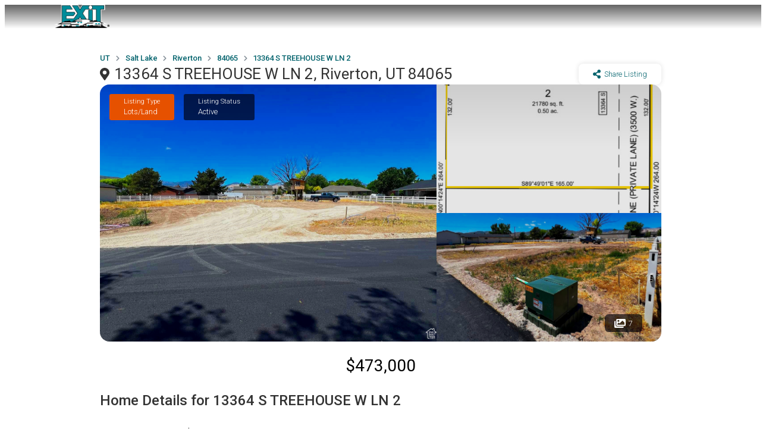

--- FILE ---
content_type: text/html; charset=utf-8
request_url: https://geekgirlhomes.com/listing/utwas2008993/13364_S_TREEHOUSE_W_LN_2__Riverton__UT_84065/a-082856
body_size: 17996
content:
<!DOCTYPE html><html lang="en"><head><meta charSet="UTF-8" data-next-head=""/><meta name="viewport" content="width=device-width, initial-scale=1" data-next-head=""/><title data-next-head="">13364 S TREEHOUSE W LN 2, Riverton, UT 84065 - Mandy Brown | EXIT REALTY ASCENDANCY | 435 224 2985</title><link rel="canonical" href="https://geekgirlhomes.com/listing?ListingID=utwas2008993&amp;Param1=13364_S_TREEHOUSE_W_LN_2__Riverton__UT_84065&amp;Param2=a-082856" data-next-head=""/><meta property="og:url" content="https://geekgirlhomes.com/listing?ListingID=utwas2008993&amp;Param1=13364_S_TREEHOUSE_W_LN_2__Riverton__UT_84065&amp;Param2=a-082856" data-next-head=""/><meta property="og:type" content="website" data-next-head=""/><meta property="og:title" content="13364 S TREEHOUSE W LN 2, Riverton, UT 84065 - Mandy Brown | EXIT REALTY ASCENDANCY | 435 224 2985" data-next-head=""/><meta name="description" content="All utilities are in and it is ready to go. Rare 1/2 acre lot with no HOA&#x27;s. Bring your own builder or use ours.  Owner/Agent" data-next-head=""/><meta name="og:description" content="All utilities are in and it is ready to go. Rare 1/2 acre lot with no HOA&#x27;s. Bring your own builder or use ours.  Owner/Agent" data-next-head=""/><meta name="keywords" content="Helping you achieve your goal with Home Ownership" data-next-head=""/><meta name="og:keywords" content="Helping you achieve your goal with Home Ownership" data-next-head=""/><meta name="twitter:image" content="https://photos.prod.cirrussystem.net/1412/c98d3ea09223eba5445b80dfda8397e5/418562339.jpeg" data-next-head=""/><meta name="og:image" content="https://photos.prod.cirrussystem.net/1412/c98d3ea09223eba5445b80dfda8397e5/418562339.jpeg" data-next-head=""/><meta http-equiv="cache-control" content="max-age=0" data-next-head=""/><meta http-equiv="expires" content="Tue, 01 Jan 1980 1:00:00 GMT" data-next-head=""/><meta http-equiv="pragma" content="no-cache" data-next-head=""/><link rel="icon" href="/favicon.ico" sizes="any"/><link rel="icon" type="image/png" sizes="32x32" href="/favicon-32x32.png"/><link rel="icon" type="image/png" sizes="16x16" href="/favicon-16x16.png"/><link rel="apple-touch-icon" sizes="180x180" href="/apple-touch-icon.png"/><meta name="msapplication-TileImage" content="/mstile-150x150.png"/><meta name="msapplication-TileColor" content="#ffffff"/><link rel="preconnect" href="https://fonts.gstatic.com"/><link rel="preload" href="/_next/static/css/e3a20ea4e0de34aa.css" as="style"/><link rel="preload" href="/_next/static/css/09a6c8321e7bfbc2.css" as="style"/><link href="https://fonts.googleapis.com/css?family=Open+Sans:400italic,600italic,400,600,700,800" rel="stylesheet"/><link rel="stylesheet" href="https://cdnjs.cloudflare.com/ajax/libs/limonte-sweetalert2/6.6.5/sweetalert2.min.css"/><link href="https://cdnjs.cloudflare.com/ajax/libs/select2/4.0.4/css/select2.min.css" rel="stylesheet"/><link rel="stylesheet" href="https://fonts.googleapis.com/icon?family=Material+Icons"/><link rel="stylesheet" href="https://code.getmdl.io/1.3.0/material.indigo-pink.min.css"/><link rel="stylesheet" href="https://cdnjs.cloudflare.com/ajax/libs/animate.css/3.5.2/animate.min.css"/><link href="https://fonts.googleapis.com/css?family=Roboto:100,100i,300,300i,400,400i,500,500i,700&amp;display=swap" rel="stylesheet"/><script src="https://kit.fontawesome.com/ced63a43b2.js" crossorigin="anonymous"></script><link href="https://fonts.googleapis.com/css2?family=Roboto+Slab:wght@100;200;300;400;500;600;700;800;900&amp;display=swap" rel="stylesheet"/><link rel="stylesheet" type="text/css" href="https://js.api.here.com/v3/3.1/mapsjs-ui.css"/><script type="text/javascript" src="https://js.api.here.com/v3/3.1/mapsjs-core.js"></script><script type="text/javascript" src="https://js.api.here.com/v3/3.1/mapsjs-service.js"></script><script type="text/javascript" src="https://js.api.here.com/v3/3.1/mapsjs-ui.js"></script><script type="text/javascript" src="https://js.api.here.com/v3/3.1/mapsjs-mapevents.js"></script><script type="text/javascript" src="https://js.api.here.com/v3/3.1/mapsjs-clustering.js"></script><script>window.ENV_VARIABLE = 'developer.here.com'</script><link rel="stylesheet" href="/_next/static/css/e3a20ea4e0de34aa.css" data-n-g=""/><link rel="stylesheet" href="/_next/static/css/09a6c8321e7bfbc2.css" data-n-p=""/><noscript data-n-css=""></noscript><script defer="" noModule="" src="/_next/static/chunks/polyfills-42372ed130431b0a.js"></script><script src="/_next/static/chunks/webpack-c9c95f709fe6b496.js" defer=""></script><script src="/_next/static/chunks/framework-2a054c991ec5f68c.js" defer=""></script><script src="/_next/static/chunks/main-76e0b999843c7d0c.js" defer=""></script><script src="/_next/static/chunks/pages/_app-8a3fbcf4ba4a7a11.js" defer=""></script><script src="/_next/static/chunks/0b62e0ef-a4b1087b5f27195c.js" defer=""></script><script src="/_next/static/chunks/98309536-59afffe64119af79.js" defer=""></script><script src="/_next/static/chunks/625-9e25e48a0388516f.js" defer=""></script><script src="/_next/static/chunks/123-261ab1558de74fe5.js" defer=""></script><script src="/_next/static/chunks/759-954e1236572bd30f.js" defer=""></script><script src="/_next/static/chunks/662-0ecb3f1f1f25d387.js" defer=""></script><script src="/_next/static/chunks/964-b93d1a84ad08c77e.js" defer=""></script><script src="/_next/static/chunks/pages/listing-d12a0344922b11ad.js" defer=""></script><script src="/_next/static/1769184478827/_buildManifest.js" defer=""></script><script src="/_next/static/1769184478827/_ssgManifest.js" defer=""></script><style data-styled="" data-styled-version="5.3.11">.lfjwBX{display:block;}/*!sc*/
@media (max-width:1250px){.lfjwBX{display:none;}}/*!sc*/
data-styled.g1[id="sc-5d51225e-0"]{content:"lfjwBX,"}/*!sc*/
.dmQFtG{display:none;}/*!sc*/
@media (max-width:1250px){.dmQFtG{display:block;}}/*!sc*/
data-styled.g2[id="sc-5d51225e-1"]{content:"dmQFtG,"}/*!sc*/
.eWJjGW{height:70px;z-index:10;position:absolute;width:100%;}/*!sc*/
data-styled.g3[id="sc-5d51225e-2"]{content:"eWJjGW,"}/*!sc*/
.dTjpDg{background:transparent;height:68px;width:68px;z-index:999999;position:relative;display:-webkit-box;display:-webkit-flex;display:-ms-flexbox;display:flex;-webkit-box-pack:center;-webkit-justify-content:center;-ms-flex-pack:center;justify-content:center;-webkit-align-items:center;-webkit-box-align:center;-ms-flex-align:center;align-items:center;}/*!sc*/
@media (max-width:600px){.dTjpDg{padding-right:22px;}}/*!sc*/
data-styled.g6[id="sc-5d51225e-5"]{content:"dTjpDg,"}/*!sc*/
.iQBBDi{height:30px;width:30px;cursor:pointer;z-index:0;position:relative;}/*!sc*/
.iQBBDi span{position:absolute;background:#fff;height:4px;-webkit-transition:all 0.3s 0s ease;transition:all 0.3s 0s ease;width:30px;display:block;}/*!sc*/
.iQBBDi span:last-child{top:7px;opacity:1;visibility:visible;}/*!sc*/
.iQBBDi span:nth-child(2){-webkit-transform:unset;-ms-transform:unset;transform:unset;top:14px;}/*!sc*/
.iQBBDi span:first-child{-webkit-transform:unset;-ms-transform:unset;transform:unset;top:21px;}/*!sc*/
data-styled.g7[id="sc-5d51225e-6"]{content:"iQBBDi,"}/*!sc*/
.cEA-Dyt{-webkit-transition-duration:0.3s;transition-duration:0.3s;box-shadow:unset;background-color:unset;width:100%;position:fixed;}/*!sc*/
@media (max-width:1024px){.cEA-Dyt{position:-webkit-sticky;position:sticky;}}/*!sc*/
data-styled.g8[id="sc-5d51225e-7"]{content:"cEA-Dyt,"}/*!sc*/
.ssBXO{display:-webkit-box;display:-webkit-flex;display:-ms-flexbox;display:flex;-webkit-box-pack:justify;-webkit-justify-content:space-between;-ms-flex-pack:justify;justify-content:space-between;line-height:3px;}/*!sc*/
data-styled.g9[id="sc-5d51225e-8"]{content:"ssBXO,"}/*!sc*/
.OKpxS{display:-webkit-box;display:-webkit-flex;display:-ms-flexbox;display:flex;-webkit-flex-direction:column;-ms-flex-direction:column;flex-direction:column;-webkit-box-pack:space-evenly;-webkit-justify-content:space-evenly;-ms-flex-pack:space-evenly;justify-content:space-evenly;-webkit-align-items:center;-webkit-box-align:center;-ms-flex-align:center;align-items:center;}/*!sc*/
data-styled.g10[id="sc-5d51225e-9"]{content:"OKpxS,"}/*!sc*/
.iJqEWs{height:40px;width:100px;cursor:pointer;position:relative;display:-webkit-box;display:-webkit-flex;display:-ms-flexbox;display:flex;-webkit-box-pack:center;-webkit-justify-content:center;-ms-flex-pack:center;justify-content:center;background-repeat:no-repeat;background-size:contain;}/*!sc*/
data-styled.g11[id="sc-5d51225e-10"]{content:"iJqEWs,"}/*!sc*/
.hOXhUZ{display:-webkit-box;display:-webkit-flex;display:-ms-flexbox;display:flex;font-size:12px;line-height:24px;font-weight:500;}/*!sc*/
@media (max-width:1024px){}/*!sc*/
data-styled.g12[id="sc-5d51225e-11"]{content:"hOXhUZ,"}/*!sc*/
.kA-DWJ{font-family:Roboto,Helvetica,Arial,sans-serif;margin-bottom:1dvh;color:#333;display:-webkit-box;display:-webkit-flex;display:-ms-flexbox;display:flex;-webkit-box-pack:justify;-webkit-justify-content:space-between;-ms-flex-pack:justify;justify-content:space-between;width:100%;box-sizing:border-box;padding-top:unset;padding-bottom:unset;}/*!sc*/
data-styled.g17[id="sc-5654ac5d-3"]{content:"kA-DWJ,"}/*!sc*/
.fieteV{width:1rem !important;height:auto;}/*!sc*/
data-styled.g21[id="sc-5654ac5d-7"]{content:"fieteV,"}/*!sc*/
.bspTZd{font-family:Roboto,Helvetica,Arial,sans-serif;-webkit-flex-direction:unset;-ms-flex-direction:unset;flex-direction:unset;color:unset;background-color:unset;background:linear-gradient(rgba(33,33,33,0.7),rgba(33,33,33,0.0));padding:0px 7.5rem;}/*!sc*/
@media (max-width:2900px){.bspTZd{padding:0px 10rem;}}/*!sc*/
@media (max-width:2500px){.bspTZd{padding:0px 10rem;}}/*!sc*/
@media (max-width:2000px){.bspTZd{padding:0px 10rem;}}/*!sc*/
@media (max-width:1600px){.bspTZd{padding:0px 5rem;}}/*!sc*/
@media (max-width:1300px){.bspTZd{padding:0px 5rem;}}/*!sc*/
@media (max-width:1000px){.bspTZd{padding:0px 2rem;}}/*!sc*/
@media (max-width:600px){.bspTZd{padding:0px 0px;margin:0px;padding:0 1rem;}}/*!sc*/
.gQsAed{font-family:Roboto,Helvetica,Arial,sans-serif;-webkit-flex-direction:unset;-ms-flex-direction:unset;flex-direction:unset;color:unset;background-color:unset;padding:0px 10rem;}/*!sc*/
@media (max-width:2900px){.gQsAed{padding:0px 30rem;}}/*!sc*/
@media (max-width:2500px){.gQsAed{padding:0px 30rem;}}/*!sc*/
@media (max-width:2000px){.gQsAed{padding:0px 15rem;}}/*!sc*/
@media (max-width:1600px){.gQsAed{padding:0px 10rem;}}/*!sc*/
@media (max-width:1300px){.gQsAed{padding:0px 10rem;}}/*!sc*/
@media (max-width:1000px){.gQsAed{padding:0px 5rem;}}/*!sc*/
@media (max-width:600px){.gQsAed{padding:0px 0px;margin:0px;padding:0 1rem;}}/*!sc*/
.bGygPF{font-family:Roboto,Helvetica,Arial,sans-serif;-webkit-flex-direction:column;-ms-flex-direction:column;flex-direction:column;color:unset;background-color:unset;padding:0px 7.5rem;}/*!sc*/
@media (max-width:2900px){.bGygPF{padding:0px 10rem;}}/*!sc*/
@media (max-width:2500px){.bGygPF{padding:0px 10rem;}}/*!sc*/
@media (max-width:2000px){.bGygPF{padding:0px 10rem;}}/*!sc*/
@media (max-width:1600px){.bGygPF{padding:0px 5rem;}}/*!sc*/
@media (max-width:1300px){.bGygPF{padding:0px 5rem;}}/*!sc*/
@media (max-width:1000px){.bGygPF{padding:0px 2rem;}}/*!sc*/
@media (max-width:600px){.bGygPF{padding:0px 0px;margin:0px;padding:0 1rem;}}/*!sc*/
data-styled.g22[id="sc-5654ac5d-8"]{content:"bspTZd,gQsAed,bGygPF,"}/*!sc*/
.hLdNOS{line-height:34px;font-size:24px;font-weight:500;}/*!sc*/
@media (max-width:600px){.hLdNOS{font-size:23px;}}/*!sc*/
data-styled.g23[id="sc-5654ac5d-9"]{content:"hLdNOS,"}/*!sc*/
.deQKBk{line-height:18px;font-size:14px;font-weight:300;margin-bottom:1rem;}/*!sc*/
@media (max-width:600px){.deQKBk{margin-bottom:0.5rem;}}/*!sc*/
data-styled.g24[id="sc-5654ac5d-10"]{content:"deQKBk,"}/*!sc*/
.bXeTwD{display:-webkit-box;display:-webkit-flex;display:-ms-flexbox;display:flex;-webkit-flex-direction:column;-ms-flex-direction:column;flex-direction:column;margin-bottom:0.5rem;}/*!sc*/
@media (max-width:600px){.bXeTwD{margin:0 auto;}}/*!sc*/
.gcPKYX{display:-webkit-box;display:-webkit-flex;display:-ms-flexbox;display:flex;-webkit-flex-direction:row;-ms-flex-direction:row;flex-direction:row;margin-bottom:0.5rem;}/*!sc*/
@media (max-width:600px){.gcPKYX{margin:0 auto;}}/*!sc*/
data-styled.g25[id="sc-5654ac5d-11"]{content:"bXeTwD,gcPKYX,"}/*!sc*/
.cUakbx{will-change:display;position:fixed;top:0;bottom:0;left:0;right:0;overflow:auto;-webkit-backdrop-filter:blur(0.5rem);backdrop-filter:blur(0.5rem);max-width:100%;z-index:9999;display:-webkit-box;display:-webkit-flex;display:-ms-flexbox;display:flex;-webkit-box-pack:start;-webkit-justify-content:flex-start;-ms-flex-pack:start;justify-content:flex-start;-webkit-transition:all 0.25s 0s ease;transition:all 0.25s 0s ease;visibility:hidden;opacity:0;}/*!sc*/
data-styled.g65[id="sc-db9ea4b9-4"]{content:"cUakbx,"}/*!sc*/
.bJSKEE{z-index:99999;position:absolute;-webkit-transition:all 0.25s 0s linear;transition:all 0.25s 0s linear;height:100%;background-color:#fff;-webkit-transform:translateX(-300px);-ms-transform:translateX(-300px);transform:translateX(-300px);opacity:0;visibility:hidden;}/*!sc*/
data-styled.g66[id="sc-db9ea4b9-5"]{content:"bJSKEE,"}/*!sc*/
.diEdUJ{background-color:#fff;}/*!sc*/
data-styled.g67[id="sc-db9ea4b9-6"]{content:"diEdUJ,"}/*!sc*/
.cNEhbO{padding:30px 40px;color:#333;-webkit-text-decoration:none;text-decoration:none;-webkit-transition-duration:0.5s;transition-duration:0.5s;display:block;background-color:transparent;cursor:pointer;position:relative;}/*!sc*/
.cNEhbO > a{color:#333;-webkit-text-decoration:none;text-decoration:none;}/*!sc*/
.cNEhbO:hover{color:#00626C;}/*!sc*/
.cNEhbO:hover > a{color:#00626C;}/*!sc*/
.cNEhbO:hover > .sc-db9ea4b9-7{visibility:visible;height:px;opacity:1;}/*!sc*/
@media (max-width:600px){.cNEhbO > .sc-db9ea4b9-7{opacity:0;visibility:hidden;height:0;}}/*!sc*/
data-styled.g69[id="sc-db9ea4b9-8"]{content:"cNEhbO,"}/*!sc*/
.jaZQMv{width:100%;display:-webkit-box;display:-webkit-flex;display:-ms-flexbox;display:flex;}/*!sc*/
data-styled.g80[id="sc-c0003e0f-2"]{content:"jaZQMv,"}/*!sc*/
.gLYriH{display:-webkit-box;display:-webkit-flex;display:-ms-flexbox;display:flex;margin-bottom:0.6rem;-webkit-align-items:center;-webkit-box-align:center;-ms-flex-align:center;align-items:center;}/*!sc*/
@media (max-width:600px){.gLYriH{margin-top:-0.5rem;margin-bottom:0rem;}}/*!sc*/
data-styled.g82[id="sc-c0003e0f-4"]{content:"gLYriH,"}/*!sc*/
.dXiAAW{width:100%;max-width:600px;-webkit-box-pack:justify;-webkit-justify-content:space-between;-ms-flex-pack:justify;justify-content:space-between;overflow-x:auto;overflow-y:hidden;display:-webkit-box;display:-webkit-flex;display:-ms-flexbox;display:flex;gap:1rem;margin-top:1rem;margin-bottom:1rem;padding-bottom:0.5rem;}/*!sc*/
.dXiAAW::-webkit-scrollbar{width:90%;height:5px;}/*!sc*/
.dXiAAW::-webkit-scrollbar-thumb{background:#ccc;border-radius:6px;}/*!sc*/
.dXiAAW::-webkit-scrollbar-button{display:none;}/*!sc*/
.dXiAAW::-webkit-scrollbar-track{background:#ccc;border-radius:6px;}/*!sc*/
@media (max-width:649px){.dXiAAW{width:400px;}}/*!sc*/
data-styled.g83[id="sc-c0003e0f-5"]{content:"dXiAAW,"}/*!sc*/
.eRAwYe{overflow:hidden;font-family:Roboto,Helvetica,Arial,sans-serif;padding:26px 0;color:#fff;position:relative;background-color:#333;z-index:10;text-align:center;display:-webkit-box;display:-webkit-flex;display:-ms-flexbox;display:flex;-webkit-box-pack:justify;-webkit-justify-content:space-between;-ms-flex-pack:justify;justify-content:space-between;margin-top:1.5rem;z-index:1;}/*!sc*/
@media (max-width:600px){.eRAwYe{line-height:3rem;}}/*!sc*/
data-styled.g84[id="sc-c0003e0f-6"]{content:"eRAwYe,"}/*!sc*/
.eqHcqh{width:50%;font-size:11px;line-height:13px;text-align:left;}/*!sc*/
@media (max-width:1024px){.eqHcqh{width:100%;}}/*!sc*/
data-styled.g86[id="sc-c0003e0f-8"]{content:"eqHcqh,"}/*!sc*/
.krhvcB{min-height:100vh;display:-webkit-box;display:-webkit-flex;display:-ms-flexbox;display:flex;-webkit-flex-direction:column;-ms-flex-direction:column;flex-direction:column;-webkit-box-pack:justify;-webkit-justify-content:space-between;-ms-flex-pack:justify;justify-content:space-between;}/*!sc*/
data-styled.g245[id="sc-161f8ebe-0"]{content:"krhvcB,"}/*!sc*/
.cNpOdc{-webkit-flex:1;-ms-flex:1;flex:1;position:relative;font-family:Roboto,Helvetica,Arial,sans-serif;}/*!sc*/
data-styled.g246[id="sc-161f8ebe-1"]{content:"cNpOdc,"}/*!sc*/
.bLpoYG{will-change:display;position:fixed;top:0;bottom:0;left:0;right:0;background-color:rgba(0,0,0,0.5);display:none;max-width:100%;z-index:9999;overflow:auto;-webkit-backdrop-filter:blur(1rem);backdrop-filter:blur(1rem);}/*!sc*/
@media screen and (max-width:700px){.bLpoYG{background-color:#fff;}}/*!sc*/
@media screen and (max-width:700px) and (orientation:landscape){.bLpoYG{overflow:auto;}}/*!sc*/
data-styled.g273[id="sc-b5f2d5c1-0"]{content:"bLpoYG,"}/*!sc*/
.uWKoL{border-radius:50%;padding:1rem;position:absolute;top:2%;right:2%;z-index:9999;cursor:pointer;}/*!sc*/
data-styled.g274[id="sc-b5f2d5c1-1"]{content:"uWKoL,"}/*!sc*/
.feOKIm{margin-top:0.2rem;font-size:13px;}/*!sc*/
data-styled.g531[id="sc-67ce7855-0"]{content:"feOKIm,"}/*!sc*/
.fhmxQp{font-family:Roboto,sans-serif;border-radius:1rem;display:-webkit-box;display:-webkit-flex;display:-ms-flexbox;display:flex;-webkit-flex-direction:column;-ms-flex-direction:column;flex-direction:column;-webkit-box-pack:center;-webkit-justify-content:center;-ms-flex-pack:center;justify-content:center;-webkit-align-items:center;-webkit-box-align:center;-ms-flex-align:center;align-items:center;box-shadow:rgb(0 0 0 / 6%) 0px 2px 2px 0px,rgb(0 0 0 / 3%) 0px 3px 1px -2px,rgb(0 0 0 / 3%) 0px 1px 5px 0px;padding:0px;margin-bottom:2rem;}/*!sc*/
data-styled.g532[id="sc-67ce7855-1"]{content:"fhmxQp,"}/*!sc*/
.ieuyCV{-webkit-flex:0 0 50%;-ms-flex:0 0 50%;flex:0 0 50%;}/*!sc*/
data-styled.g533[id="sc-67ce7855-2"]{content:"ieuyCV,"}/*!sc*/
.fHnrVk{width:7rem;height:7rem;border-radius:50%;background-size:cover;background-position-y:center;background-position-x:center;margin-top:0rem;margin-bottom:0.7rem;box-shadow:0 0 8px rgba(0,0,0,0.12);}/*!sc*/
data-styled.g534[id="sc-67ce7855-3"]{content:"fHnrVk,"}/*!sc*/
.csiSgr{font-family:Roboto,sans-serif;border-radius:1rem;display:-webkit-box;display:-webkit-flex;display:-ms-flexbox;display:flex;-webkit-flex-direction:column;-ms-flex-direction:column;flex-direction:column;-webkit-box-pack:center;-webkit-justify-content:center;-ms-flex-pack:center;justify-content:center;-webkit-align-items:center;-webkit-box-align:center;-ms-flex-align:center;align-items:center;margin-bottom:0.5rem;padding:1.5rem 1.5rem 0.5rem;box-shadow:unset;font-size:0.8rem;text-align:center;}/*!sc*/
data-styled.g535[id="sc-67ce7855-4"]{content:"csiSgr,"}/*!sc*/
.jVBTND{font-family:Roboto,sans-serif;font-size:0.8rem;margin-bottom:1rem;}/*!sc*/
data-styled.g536[id="sc-67ce7855-5"]{content:"jVBTND,"}/*!sc*/
.iIZqXt{font-size:0.8rem;margin-top:0.1rem;}/*!sc*/
data-styled.g537[id="sc-67ce7855-6"]{content:"iIZqXt,"}/*!sc*/
.ljIKvC{font-size:1rem;text-align:center;font-weight:500;}/*!sc*/
data-styled.g538[id="sc-67ce7855-7"]{content:"ljIKvC,"}/*!sc*/
.iusdvl{font-size:1.1rem;text-align:center;margin-bottom:0.5rem;font-weight:400;color:rgb(0,98,108);}/*!sc*/
data-styled.g539[id="sc-67ce7855-8"]{content:"iusdvl,"}/*!sc*/
.cqkEIS{border-radius:0 0 1rem 1rem;width:100%;text-align:center;color:rgb(0,98,108);display:-webkit-box;display:-webkit-flex;display:-ms-flexbox;display:flex;-webkit-align-items:center;-webkit-box-align:center;-ms-flex-align:center;align-items:center;background-color:rgb(252,252,252);-webkit-box-pack:space-evenly;-webkit-justify-content:space-evenly;-ms-flex-pack:space-evenly;justify-content:space-evenly;-webkit-text-decoration:none;text-decoration:none;padding:1rem;border-right:0.01rem solid rgb(237,237,237);word-break:break-word;}/*!sc*/
data-styled.g540[id="sc-67ce7855-9"]{content:"cqkEIS,"}/*!sc*/
.cnJpjj{display:-webkit-box;display:-webkit-flex;display:-ms-flexbox;display:flex;-webkit-box-pack:justify;-webkit-justify-content:space-between;-ms-flex-pack:justify;justify-content:space-between;width:100%;}/*!sc*/
data-styled.g541[id="sc-67ce7855-10"]{content:"cnJpjj,"}/*!sc*/
.hJJjhH{font-size:0.8rem;font-weight:400;margin-bottom:0.2rem;}/*!sc*/
data-styled.g542[id="sc-67ce7855-11"]{content:"hJJjhH,"}/*!sc*/
.kmJNic{font-size:0.8rem;font-weight:300;}/*!sc*/
data-styled.g543[id="sc-67ce7855-12"]{content:"kmJNic,"}/*!sc*/
.eEMWwp{display:-webkit-box;display:-webkit-flex;display:-ms-flexbox;display:flex;padding:10px 0;}/*!sc*/
@media (max-width:600px){.eEMWwp{-webkit-flex-direction:column;-ms-flex-direction:column;flex-direction:column;}}/*!sc*/
data-styled.g548[id="sc-14eab7fc-0"]{content:"eEMWwp,"}/*!sc*/
.jJrWGq{position:relative;display:-webkit-box;display:-webkit-flex;display:-ms-flexbox;display:flex;-webkit-flex:30%;-ms-flex:30%;flex:30%;-webkit-box-pack:center;-webkit-justify-content:center;-ms-flex-pack:center;justify-content:center;-webkit-align-items:center;-webkit-box-align:center;-ms-flex-align:center;align-items:center;-webkit-flex-direction:column;-ms-flex-direction:column;flex-direction:column;padding:20px;min-width:25%;border-right:0.5px dashed #42424250;}/*!sc*/
.jJrWGq:last-child{border-right:none;}/*!sc*/
@media (max-width:600px){.jJrWGq{min-width:unset;border-right:unset;}.jJrWGq::after{position:absolute;bottom:0;content:"";width:200px;border-bottom:0.5px dashed #42424250;}.jJrWGq:last-child::after{border-bottom:unset;}}/*!sc*/
data-styled.g549[id="sc-14eab7fc-1"]{content:"jJrWGq,"}/*!sc*/
.vhES{font-size:20px;font-weight:500;padding:10px 0;text-align:center;}/*!sc*/
data-styled.g550[id="sc-14eab7fc-2"]{content:"vhES,"}/*!sc*/
.klwKhU{font-weight:400;font-size:14px;text-align:center;}/*!sc*/
data-styled.g551[id="sc-14eab7fc-3"]{content:"klwKhU,"}/*!sc*/
.dRtZAc{width:70%;margin-right:1rem;}/*!sc*/
@media (max-width:1024px){.dRtZAc{width:100%;margin-right:0rem;}}/*!sc*/
data-styled.g554[id="sc-95854df2-2"]{content:"dRtZAc,"}/*!sc*/
.jgQeLv{font-weight:300;font-size:15px;line-height:24px;text-align:justify;}/*!sc*/
data-styled.g556[id="sc-95854df2-4"]{content:"jgQeLv,"}/*!sc*/
.bnjSJI{font-size:15px;font-weight:300;line-height:20px;margin-top:0rem;}/*!sc*/
data-styled.g558[id="sc-95854df2-6"]{content:"bnjSJI,"}/*!sc*/
.hQLKgT{padding:10px 0.5rem;font-size:12px;color:rgb(134,144,153);margin-top:0.5rem;}/*!sc*/
data-styled.g560[id="sc-95854df2-8"]{content:"hQLKgT,"}/*!sc*/
.ewJFNK{font-size:28px;text-align:center;margin-bottom:0.5rem;font-weight:400;}/*!sc*/
@media (max-width:1025px){.ewJFNK{margin-bottom:0rem;}}/*!sc*/
data-styled.g562[id="sc-95854df2-10"]{content:"ewJFNK,"}/*!sc*/
.jvXIvL{margin-top:1rem;}/*!sc*/
@media (max-width:1025px){.jvXIvL{margin-top:1rem;-webkit-flex-direction:row !important;-ms-flex-direction:row !important;flex-direction:row !important;display:-webkit-box;display:-webkit-flex;display:-ms-flexbox;display:flex;-webkit-box-pack:justify;-webkit-justify-content:space-between;-ms-flex-pack:justify;justify-content:space-between;}}/*!sc*/
data-styled.g563[id="sc-95854df2-11"]{content:"jvXIvL,"}/*!sc*/
.hYUDak{font-size:16px;font-weight:500;margin-bottom:1rem;}/*!sc*/
data-styled.g576[id="sc-3d326b3c-2"]{content:"hYUDak,"}/*!sc*/
.hgOYwM{display:-webkit-box;display:-webkit-flex;display:-ms-flexbox;display:flex;-webkit-flex-wrap:wrap;-ms-flex-wrap:wrap;flex-wrap:wrap;}/*!sc*/
data-styled.g577[id="sc-3d326b3c-3"]{content:"hgOYwM,"}/*!sc*/
.HenXh{margin-right:0.5rem;font-size:12px;margin-bottom:0.5rem;}/*!sc*/
data-styled.g578[id="sc-3d326b3c-4"]{content:"HenXh,"}/*!sc*/
.kMFsCE{background-color:rgb(242,242,242);padding:0.5rem 1rem;border-radius:5px;color:rgb(66,66,66);text-align:center;font-weight:500;margin-right:0.5rem;margin-bottom:0.5rem;display:-webkit-box;display:-webkit-flex;display:-ms-flexbox;display:flex;-webkit-box-pack:center;-webkit-justify-content:center;-ms-flex-pack:center;justify-content:center;-webkit-align-items:center;-webkit-box-align:center;-ms-flex-align:center;align-items:center;font-size:13px;}/*!sc*/
data-styled.g579[id="sc-3d326b3c-5"]{content:"kMFsCE,"}/*!sc*/
.cLKeYQ{width:10px !important;margin-right:6px;}/*!sc*/
data-styled.g580[id="sc-3d326b3c-6"]{content:"cLKeYQ,"}/*!sc*/
.grYoFH{font-family:Roboto,sans-serif;padding:1rem;border-radius:1rem;display:-webkit-box;display:-webkit-flex;display:-ms-flexbox;display:flex;-webkit-flex-direction:column;-ms-flex-direction:column;flex-direction:column;-webkit-box-pack:center;-webkit-justify-content:center;-ms-flex-pack:center;justify-content:center;-webkit-align-items:center;-webkit-box-align:center;-ms-flex-align:center;align-items:center;margin-bottom:1rem;box-shadow:rgba(0,0,0,0.03) 0px 2px 2px 0px,rgba(0,0,0,0.03) 0px 3px 1px -2px,rgba(0,0,0,0.03) 0px 1px 5px 0px;}/*!sc*/
data-styled.g581[id="sc-cf0e5930-0"]{content:"grYoFH,"}/*!sc*/
.jETRTt{width:100%;margin-bottom:1rem;font-size:22px;font-weight:500;text-align:left;}/*!sc*/
data-styled.g582[id="sc-cf0e5930-1"]{content:"jETRTt,"}/*!sc*/
.fBgwyj{display:-webkit-box;display:-webkit-flex;display:-ms-flexbox;display:flex;-webkit-box-pack:justify;-webkit-justify-content:space-between;-ms-flex-pack:justify;justify-content:space-between;width:100%;}/*!sc*/
data-styled.g583[id="sc-cf0e5930-2"]{content:"fBgwyj,"}/*!sc*/
.ibYgVn{display:-webkit-box;display:-webkit-flex;display:-ms-flexbox;display:flex;-webkit-flex-direction:column;-ms-flex-direction:column;flex-direction:column;margin-right:5px;margin-left:unset;-webkit-flex:0 0 50%;-ms-flex:0 0 50%;flex:0 0 50%;}/*!sc*/
.iAIddT{display:-webkit-box;display:-webkit-flex;display:-ms-flexbox;display:flex;-webkit-flex-direction:column;-ms-flex-direction:column;flex-direction:column;margin-right:unset;margin-left:5px;-webkit-flex:0 0 50%;-ms-flex:0 0 50%;flex:0 0 50%;}/*!sc*/
.hdzRUv{display:-webkit-box;display:-webkit-flex;display:-ms-flexbox;display:flex;-webkit-flex-direction:column;-ms-flex-direction:column;flex-direction:column;margin-right:unset;margin-left:unset;-webkit-flex:0 0 50%;-ms-flex:0 0 50%;flex:0 0 50%;}/*!sc*/
data-styled.g584[id="sc-cf0e5930-3"]{content:"ibYgVn,iAIddT,hdzRUv,"}/*!sc*/
.bguQOP{font-size:12px;}/*!sc*/
data-styled.g585[id="sc-cf0e5930-4"]{content:"bguQOP,"}/*!sc*/
.gyBeiN{font-family:Roboto,Helvetica,Arial,sans-serif;border-width:1px;border-style:solid;border-color:rgb(238,238,238);font-size:0.9rem;padding:0.7rem;border-radius:6px;margin-top:8px;font-weight:300;margin-bottom:10px;width:100%;}/*!sc*/
data-styled.g586[id="sc-cf0e5930-5"]{content:"gyBeiN,"}/*!sc*/
.cYDwdO{font-family:Roboto,Helvetica,Arial,sans-serif;border-width:1px;border-style:solid;border-color:rgb(238,238,238);font-size:0.9rem;padding:0.7rem;border-radius:6px;margin-top:8px;font-weight:300;margin-bottom:10px;width:100%;}/*!sc*/
data-styled.g587[id="sc-cf0e5930-6"]{content:"cYDwdO,"}/*!sc*/
.AJrmi{font-family:Roboto,Helvetica,Arial,sans-serif;border-width:1px;border-style:solid;border-color:rgb(238,238,238);font-size:0.8rem;padding:0.7rem;border-radius:6px;margin-bottom:6px;margin-top:8px;}/*!sc*/
data-styled.g588[id="sc-cf0e5930-7"]{content:"AJrmi,"}/*!sc*/
.ljpknf{font-family:Roboto,Helvetica,Arial,sans-serif;}/*!sc*/
data-styled.g589[id="sc-cf0e5930-8"]{content:"ljpknf,"}/*!sc*/
.eeops{font-family:Roboto,Helvetica,Arial,sans-serif;border-width:1px;border-style:solid;border-color:rgb(238,238,238);box-sizing:border-box;width:100%;height:100px;font-size:0.9rem;padding:0.7rem;margin-bottom:6px;margin-top:8px;border-radius:6px;}/*!sc*/
data-styled.g590[id="sc-cf0e5930-9"]{content:"eeops,"}/*!sc*/
.iFpxEg{padding:12px 12px;border:none;border-radius:6px;color:#fff;background-color:#00626C;font-weight:400;font-size:0.85rem;margin-bottom:6px;margin-top:8px;width:170px;cursor:pointer;}/*!sc*/
data-styled.g591[id="sc-cf0e5930-10"]{content:"iFpxEg,"}/*!sc*/
.gmkRzl{width:100%;}/*!sc*/
data-styled.g593[id="sc-cf0e5930-12"]{content:"gmkRzl,"}/*!sc*/
.fTIsxm{display:-webkit-box;display:-webkit-flex;display:-ms-flexbox;display:flex;-webkit-flex:30%;-ms-flex:30%;flex:30%;-webkit-box-pack:space-around;-webkit-justify-content:space-around;-ms-flex-pack:space-around;justify-content:space-around;padding:2rem 0;}/*!sc*/
data-styled.g595[id="sc-93171e4b-0"]{content:"fTIsxm,"}/*!sc*/
.eKLUQO{display:-webkit-box;display:-webkit-flex;display:-ms-flexbox;display:flex;-webkit-flex-wrap:wrap;-ms-flex-wrap:wrap;flex-wrap:wrap;-webkit-box-pack:justify;-webkit-justify-content:space-between;-ms-flex-pack:justify;justify-content:space-between;margin-bottom:5px;}/*!sc*/
data-styled.g602[id="sc-58fabd88-0"]{content:"eKLUQO,"}/*!sc*/
.cPAMyu{line-height:34px;font-size:24px;font-weight:500;}/*!sc*/
@media (max-width:600px){.cPAMyu{font-size:23px;}}/*!sc*/
@media (max-width:900px){.cPAMyu{font-size:18px;line-height:26px;}}/*!sc*/
data-styled.g603[id="sc-58fabd88-1"]{content:"cPAMyu,"}/*!sc*/
.hKgJel{display:-webkit-box;display:-webkit-flex;display:-ms-flexbox;display:flex;-webkit-box-pack:justify;-webkit-justify-content:space-between;-ms-flex-pack:justify;justify-content:space-between;width:28%;margin-right:1rem;padding:0.7rem 0;font-size:13.5px;}/*!sc*/
@media (max-width:1400px){.hKgJel{margin-right:0.5rem;width:31%;}}/*!sc*/
@media (max-width:1124px){.hKgJel{width:48%;margin:0;}}/*!sc*/
@media (max-width:700px){.hKgJel{width:100%;}}/*!sc*/
data-styled.g604[id="sc-58fabd88-2"]{content:"hKgJel,"}/*!sc*/
.dRHVei{color:#42424290;padding-right:10px;}/*!sc*/
data-styled.g605[id="sc-58fabd88-3"]{content:"dRHVei,"}/*!sc*/
.egEfEC{text-align:right;white-space:break-spaces;}/*!sc*/
@media (max-width:700px){}/*!sc*/
data-styled.g606[id="sc-58fabd88-4"]{content:"egEfEC,"}/*!sc*/
@media (max-width:600px){.fPzcZl{height:220px;margin:unset;}}/*!sc*/
data-styled.g607[id="sc-9379c7b6-0"]{content:"fPzcZl,"}/*!sc*/
.caNDaz{width:2rem;}/*!sc*/
data-styled.g608[id="sc-9379c7b6-1"]{content:"caNDaz,"}/*!sc*/
.dLOnBi{margin-top:80px;}/*!sc*/
@media (min-width:1250px){.dLOnBi{margin-top:80px;}}/*!sc*/
data-styled.g609[id="sc-9379c7b6-2"]{content:"dLOnBi,"}/*!sc*/
.efsAkQ{font-weight:400;font-size:26px;display:-webkit-box;display:-webkit-flex;display:-ms-flexbox;display:flex;-webkit-align-items:center;-webkit-box-align:center;-ms-flex-align:center;align-items:center;line-height:35px;}/*!sc*/
@media (max-width:600px){.efsAkQ{font-size:21px;line-height:26px;}}/*!sc*/
data-styled.g610[id="sc-9379c7b6-3"]{content:"efsAkQ,"}/*!sc*/
.gLonu{display:-webkit-box;display:-webkit-flex;display:-ms-flexbox;display:flex;-webkit-align-items:center;-webkit-box-align:center;-ms-flex-align:center;align-items:center;-webkit-flex-wrap:wrap;-ms-flex-wrap:wrap;flex-wrap:wrap;}/*!sc*/
data-styled.g611[id="sc-9379c7b6-4"]{content:"gLonu,"}/*!sc*/
.kdTbyc{z-index:2;display:-webkit-box;display:-webkit-flex;display:-ms-flexbox;display:flex;position:absolute;min-width:12rem;top:1rem;left:1rem;}/*!sc*/
data-styled.g612[id="sc-9379c7b6-5"]{content:"kdTbyc,"}/*!sc*/
.lgSGHw{background-color:#00000aa6;color:white;font-size:0.8rem;margin-right:1rem;padding:0.4rem 1.5rem;border-radius:0.2rem;font-family:Roboto,sans-serif;font-weight:300;}/*!sc*/
data-styled.g613[id="sc-9379c7b6-6"]{content:"lgSGHw,"}/*!sc*/
.brfryj{display:-webkit-box;display:-webkit-flex;display:-ms-flexbox;display:flex;-webkit-align-items:center;-webkit-box-align:center;-ms-flex-align:center;align-items:center;border-radius:0.4rem;padding:0.4rem 1rem;z-index:2;position:absolute;bottom:1rem;right:1rem;}/*!sc*/
data-styled.g614[id="sc-9379c7b6-7"]{content:"brfryj,"}/*!sc*/
.dbcVPz{width:1.2rem !important;margin-right:0.3rem;}/*!sc*/
data-styled.g615[id="sc-9379c7b6-8"]{content:"dbcVPz,"}/*!sc*/
.blSTJz{background-color:#E65100;}/*!sc*/
data-styled.g616[id="sc-9379c7b6-9"]{content:"blSTJz,"}/*!sc*/
.vhDLe{font-size:0.7rem;margin-bottom:3px;}/*!sc*/
data-styled.g618[id="sc-9379c7b6-11"]{content:"vhDLe,"}/*!sc*/
.eEBsQx{height:10px !important;margin-right:0.3rem;margin-left:0.3rem;}/*!sc*/
data-styled.g619[id="sc-9379c7b6-12"]{content:"eEBsQx,"}/*!sc*/
.gXIEPm{line-height:1.2rem;color:#00626C;font-size:13px;display:-webkit-box;display:-webkit-flex;display:-ms-flexbox;display:flex;font-weight:500;-webkit-align-items:center;-webkit-box-align:center;-ms-flex-align:center;align-items:center;}/*!sc*/
.gXIEPm > span{padding:0 5px;cursor:auto;}/*!sc*/
data-styled.g620[id="sc-9379c7b6-13"]{content:"gXIEPm,"}/*!sc*/
.liDulb{color:rgb(0,98,108);background-color:white;box-shadow:rgb(0 0 0 / 12%) 0px 0px 8px;padding:0.5rem 1.5rem;border-radius:0.5rem;font-size:0.8rem;font-family:Roboto,sans-serif;font-weight:300;cursor:pointer;display:-webkit-box;display:-webkit-flex;display:-ms-flexbox;display:flex;-webkit-box-align:center;-webkit-align-items:center;-webkit-box-align:center;-ms-flex-align:center;align-items:center;}/*!sc*/
@media (max-width:600px){.liDulb{display:none;}}/*!sc*/
data-styled.g621[id="sc-9379c7b6-14"]{content:"liDulb,"}/*!sc*/
.nMPpX{width:0.8rem !important;margin-right:0.4rem;}/*!sc*/
data-styled.g622[id="sc-9379c7b6-15"]{content:"nMPpX,"}/*!sc*/
.kgfyYs{position:relative;width:100%;height:27rem;overflow:hidden;border-radius:1rem;cursor:pointer;}/*!sc*/
data-styled.g623[id="sc-9379c7b6-16"]{content:"kgfyYs,"}/*!sc*/
.lhlVaF{width:100%;height:100%;background-size:cover;background-position:center;-webkit-transition:all 0.8s ease 0s;transition:all 0.8s ease 0s;}/*!sc*/
.lhlVaF:hover{-webkit-transform:scale(1.01);-ms-transform:scale(1.01);transform:scale(1.01);}/*!sc*/
data-styled.g624[id="sc-9379c7b6-17"]{content:"lhlVaF,"}/*!sc*/
.cdHBnD{width:100%;display:-webkit-box;display:-webkit-flex;display:-ms-flexbox;display:flex;-webkit-box-pack:justify;-webkit-justify-content:space-between;-ms-flex-pack:justify;justify-content:space-between;}/*!sc*/
@media (max-width:1024px){.cdHBnD{display:none;}}/*!sc*/
data-styled.g625[id="sc-9379c7b6-18"]{content:"cdHBnD,"}/*!sc*/
.iQsyFN{width:100%;height:400px;}/*!sc*/
data-styled.g627[id="sc-e5d375bf-0"]{content:"iQsyFN,"}/*!sc*/
.ixLDGe{margin-top:1rem;width:100%;margin-bottom:1rem;}/*!sc*/
data-styled.g628[id="sc-e5d375bf-1"]{content:"ixLDGe,"}/*!sc*/
.kddDWu{display:-webkit-box;display:-webkit-flex;display:-ms-flexbox;display:flex;-webkit-box-pack:justify;-webkit-justify-content:space-between;-ms-flex-pack:justify;justify-content:space-between;width:100%;margin-bottom:2rem;}/*!sc*/
@media (max-width:800px){.kddDWu{-webkit-flex-direction:column;-ms-flex-direction:column;flex-direction:column;margin-bottom:1rem;}}/*!sc*/
data-styled.g629[id="sc-923515d-0"]{content:"kddDWu,"}/*!sc*/
.eWaEDg{text-align:center;-webkit-flex:0 0 32%;-ms-flex:0 0 32%;flex:0 0 32%;}/*!sc*/
data-styled.g630[id="sc-923515d-1"]{content:"eWaEDg,"}/*!sc*/
.ennBGQ{font-weight:600;font-size:14px;margin-bottom:0.5rem;}/*!sc*/
@media (max-width:800px){.ennBGQ{margin-top:1rem;}}/*!sc*/
data-styled.g631[id="sc-923515d-2"]{content:"ennBGQ,"}/*!sc*/
.kSTFku{background-color:rgb(242,242,242);padding:0.8rem;font-size:13px;border-radius:1rem;width:100%;}/*!sc*/
data-styled.g632[id="sc-923515d-3"]{content:"kSTFku,"}/*!sc*/
</style></head><body><link rel="preload" as="image" href="https://cdn.exitrealty.com/images/mls_icons/utwas.gif"/><div id="__next"><div class="sc-161f8ebe-0 krhvcB"><header class="sc-5d51225e-2 eWJjGW"><div id="header" class="sc-5d51225e-7 cEA-Dyt"><div class="sc-5654ac5d-8 bspTZd"><div class="sc-5d51225e-8 ssBXO"><div class="sc-5d51225e-9 OKpxS"><a href="/" style="background-image:url(/static/images/exit_logo.png)" aria-label="Exit Realty logo" class="sc-5d51225e-10 iJqEWs"></a></div><div class="sc-5d51225e-0 lfjwBX"><ul class="sc-5d51225e-11 hOXhUZ"></ul></div><div class="sc-5d51225e-1 dmQFtG"><div class="sc-5d51225e-5 dTjpDg"><div class="sc-5d51225e-6 iQBBDi"><span></span><span></span><span></span></div></div><div class="sc-db9ea4b9-4 cUakbx"><div id="main__sidebar" class="sc-db9ea4b9-5 bJSKEE"><li style="text-transform:uppercase" class="sc-db9ea4b9-8 cNEhbO"><a role="Back to previous menu button">Back to previous menu</a></li></div><div id="main__sidebar" class="sc-db9ea4b9-5 bJSKEE"><ul class="sc-db9ea4b9-6 diEdUJ"></ul></div></div></div></div></div></div></header><main class="sc-161f8ebe-1 cNpOdc"><div style="display:flex;flex-direction:column" class="sc-5654ac5d-8 gQsAed"><div class="sc-9379c7b6-2 dLOnBi"><div class="sc-9379c7b6-4 gLonu"><div class="sc-9379c7b6-13 gXIEPm">UT</div><svg aria-hidden="true" focusable="false" data-prefix="fas" data-icon="chevron-right" class="svg-inline--fa fa-chevron-right fa-w-10 sc-5654ac5d-7 sc-9379c7b6-12 fieteV eEBsQx" role="img" xmlns="http://www.w3.org/2000/svg" viewBox="0 0 320 512" style="color:rgb(134, 144, 153)"><path fill="currentColor" d="M285.476 272.971L91.132 467.314c-9.373 9.373-24.569 9.373-33.941 0l-22.667-22.667c-9.357-9.357-9.375-24.522-.04-33.901L188.505 256 34.484 101.255c-9.335-9.379-9.317-24.544.04-33.901l22.667-22.667c9.373-9.373 24.569-9.373 33.941 0L285.475 239.03c9.373 9.372 9.373 24.568.001 33.941z"></path></svg><div class="sc-9379c7b6-13 gXIEPm">Salt Lake</div><svg aria-hidden="true" focusable="false" data-prefix="fas" data-icon="chevron-right" class="svg-inline--fa fa-chevron-right fa-w-10 sc-5654ac5d-7 sc-9379c7b6-12 fieteV eEBsQx" role="img" xmlns="http://www.w3.org/2000/svg" viewBox="0 0 320 512" style="color:rgb(134, 144, 153)"><path fill="currentColor" d="M285.476 272.971L91.132 467.314c-9.373 9.373-24.569 9.373-33.941 0l-22.667-22.667c-9.357-9.357-9.375-24.522-.04-33.901L188.505 256 34.484 101.255c-9.335-9.379-9.317-24.544.04-33.901l22.667-22.667c9.373-9.373 24.569-9.373 33.941 0L285.475 239.03c9.373 9.372 9.373 24.568.001 33.941z"></path></svg><div class="sc-9379c7b6-13 gXIEPm">Riverton</div><svg aria-hidden="true" focusable="false" data-prefix="fas" data-icon="chevron-right" class="svg-inline--fa fa-chevron-right fa-w-10 sc-5654ac5d-7 sc-9379c7b6-12 fieteV eEBsQx" role="img" xmlns="http://www.w3.org/2000/svg" viewBox="0 0 320 512" style="color:rgb(134, 144, 153)"><path fill="currentColor" d="M285.476 272.971L91.132 467.314c-9.373 9.373-24.569 9.373-33.941 0l-22.667-22.667c-9.357-9.357-9.375-24.522-.04-33.901L188.505 256 34.484 101.255c-9.335-9.379-9.317-24.544.04-33.901l22.667-22.667c9.373-9.373 24.569-9.373 33.941 0L285.475 239.03c9.373 9.372 9.373 24.568.001 33.941z"></path></svg><div class="sc-9379c7b6-13 gXIEPm">84065</div><svg aria-hidden="true" focusable="false" data-prefix="fas" data-icon="chevron-right" class="svg-inline--fa fa-chevron-right fa-w-10 sc-5654ac5d-7 sc-9379c7b6-12 fieteV eEBsQx" role="img" xmlns="http://www.w3.org/2000/svg" viewBox="0 0 320 512" style="color:rgb(134, 144, 153)"><path fill="currentColor" d="M285.476 272.971L91.132 467.314c-9.373 9.373-24.569 9.373-33.941 0l-22.667-22.667c-9.357-9.357-9.375-24.522-.04-33.901L188.505 256 34.484 101.255c-9.335-9.379-9.317-24.544.04-33.901l22.667-22.667c9.373-9.373 24.569-9.373 33.941 0L285.475 239.03c9.373 9.372 9.373 24.568.001 33.941z"></path></svg><div class="sc-9379c7b6-13 gXIEPm">13364 S TREEHOUSE W LN 2</div></div></div><div class="sc-5654ac5d-3 kA-DWJ"><div class="sc-9379c7b6-3 efsAkQ"><svg aria-hidden="true" focusable="false" data-prefix="fas" data-icon="map-marker-alt" class="svg-inline--fa fa-map-marker-alt fa-w-12 sc-5654ac5d-7 sc-9379c7b6-1 fieteV caNDaz" role="img" xmlns="http://www.w3.org/2000/svg" viewBox="0 0 384 512" style="color:#333;margin-right:0.5rem"><path fill="currentColor" d="M172.268 501.67C26.97 291.031 0 269.413 0 192 0 85.961 85.961 0 192 0s192 85.961 192 192c0 77.413-26.97 99.031-172.268 309.67-9.535 13.774-29.93 13.773-39.464 0zM192 272c44.183 0 80-35.817 80-80s-35.817-80-80-80-80 35.817-80 80 35.817 80 80 80z"></path></svg>13364 S TREEHOUSE W LN 2, Riverton, UT 84065</div><div class="sc-9379c7b6-14 liDulb"><svg aria-hidden="true" focusable="false" data-prefix="fas" data-icon="share-alt" class="svg-inline--fa fa-share-alt fa-w-14 sc-5654ac5d-7 sc-9379c7b6-15 fieteV nMPpX" role="img" xmlns="http://www.w3.org/2000/svg" viewBox="0 0 448 512"><path fill="currentColor" d="M352 320c-22.608 0-43.387 7.819-59.79 20.895l-102.486-64.054a96.551 96.551 0 0 0 0-41.683l102.486-64.054C308.613 184.181 329.392 192 352 192c53.019 0 96-42.981 96-96S405.019 0 352 0s-96 42.981-96 96c0 7.158.79 14.13 2.276 20.841L155.79 180.895C139.387 167.819 118.608 160 96 160c-53.019 0-96 42.981-96 96s42.981 96 96 96c22.608 0 43.387-7.819 59.79-20.895l102.486 64.054A96.301 96.301 0 0 0 256 416c0 53.019 42.981 96 96 96s96-42.981 96-96-42.981-96-96-96z"></path></svg> Share Listing</div></div><section style="scroll-behavior:smooth" class="sc-5654ac5d-11 sc-9379c7b6-0 bXeTwD fPzcZl"><div class="sc-9379c7b6-16 kgfyYs"><div class="sc-9379c7b6-5 kdTbyc"><div class="sc-9379c7b6-6 sc-9379c7b6-9 lgSGHw blSTJz"><div class="sc-9379c7b6-11 vhDLe">Listing Type</div><div style="text-transform:capitalize">Lots/Land</div></div><div class="sc-9379c7b6-6 sc-9379c7b6-10 lgSGHw WcGmM"><div class="sc-9379c7b6-11 vhDLe">Listing Status</div><div style="text-transform:capitalize">Active</div></div></div><div class="sc-9379c7b6-6 sc-9379c7b6-7 lgSGHw brfryj"><svg aria-hidden="true" focusable="false" data-prefix="fas" data-icon="images" class="svg-inline--fa fa-images fa-w-18 sc-5654ac5d-7 sc-9379c7b6-8 fieteV dbcVPz" role="img" xmlns="http://www.w3.org/2000/svg" viewBox="0 0 576 512"><path fill="currentColor" d="M480 416v16c0 26.51-21.49 48-48 48H48c-26.51 0-48-21.49-48-48V176c0-26.51 21.49-48 48-48h16v208c0 44.112 35.888 80 80 80h336zm96-80V80c0-26.51-21.49-48-48-48H144c-26.51 0-48 21.49-48 48v256c0 26.51 21.49 48 48 48h384c26.51 0 48-21.49 48-48zM256 128c0 26.51-21.49 48-48 48s-48-21.49-48-48 21.49-48 48-48 48 21.49 48 48zm-96 144l55.515-55.515c4.686-4.686 12.284-4.686 16.971 0L272 256l135.515-135.515c4.686-4.686 12.284-4.686 16.971 0L512 208v112H160v-48z"></path></svg><div>7</div></div><div style="width:100%;height:100%;display:flex;gap:4px"><div style="width:60%;height:100%"><div style="background-image:linear-gradient(rgba(0, 0, 0, 0.2) 0%, rgba(0, 0, 0, 0.1) 50%, rgba(0, 0, 0, 0.1) 100%), url(&#x27;https://photos.prod.cirrussystem.net/1412/c98d3ea09223eba5445b80dfda8397e5/418562339.jpeg&#x27;), url(/static/images/coming_soon.png)" class="sc-9379c7b6-17 lhlVaF"></div></div><div style="width:40%;height:100%;display:flex;flex-direction:column;justify-content:space-between;gap:4px"><div style="width:100%;height:100%"><div style="background-image:linear-gradient(rgba(0, 0, 0, 0.2) 0%, rgba(0, 0, 0, 0.1) 50%, rgba(0, 0, 0, 0.1) 100%), url(&#x27;https://photos.prod.cirrussystem.net/1412/c98d3ea09223eba5445b80dfda8397e5/2176131842.jpeg&#x27;), url(/static/images/coming_soon.png)" class="sc-9379c7b6-17 lhlVaF"></div></div><div style="width:100%;height:100%"><div style="background-image:linear-gradient(rgba(0, 0, 0, 0.2) 0%, rgba(0, 0, 0, 0.1) 50%, rgba(0, 0, 0, 0.1) 100%), url(&#x27;https://photos.prod.cirrussystem.net/1412/c98d3ea09223eba5445b80dfda8397e5/391950775.jpeg&#x27;), url(/static/images/coming_soon.png)" class="sc-9379c7b6-17 lhlVaF"></div></div></div></div></div><nav class="sc-9379c7b6-18 cdHBnD"></nav></section><div><div id="price__section" style="flex-direction:column" class="sc-95854df2-11 jvXIvL"><div class="sc-5654ac5d-9 sc-95854df2-10 hLdNOS ewJFNK">$473,000</div></div></div><div style="display:flex;flex-direction:column"><div class="sc-95854df2-2 dRtZAc"><div class="sc-5654ac5d-3 kA-DWJ"><h1 class="sc-58fabd88-1 cPAMyu">Home Details for <!-- -->13364 S TREEHOUSE W LN 2</h1></div><section id="overview" class="sc-58fabd88-0 eKLUQO"><div class="sc-58fabd88-2 hKgJel"><div class="sc-58fabd88-3 dRHVei">Price</div><div class="sc-58fabd88-4 egEfEC">$473,000</div></div><div class="sc-58fabd88-2 hKgJel"><div class="sc-58fabd88-3 dRHVei">Type</div><div class="sc-58fabd88-4 egEfEC">Land</div></div><div class="sc-58fabd88-2 hKgJel"><div class="sc-58fabd88-3 dRHVei">Bedrooms</div><div class="sc-58fabd88-4 egEfEC">0</div></div><div class="sc-58fabd88-2 hKgJel"><div class="sc-58fabd88-3 dRHVei">Bathrooms</div><div class="sc-58fabd88-4 egEfEC">0.0</div></div><div class="sc-58fabd88-2 hKgJel"><div class="sc-58fabd88-3 dRHVei">Square feet</div><div class="sc-58fabd88-4 egEfEC">NaN</div></div><div class="sc-58fabd88-2 hKgJel"><div class="sc-58fabd88-3 dRHVei">Lot size acres</div><div class="sc-58fabd88-4 egEfEC">0.5</div></div><div class="sc-58fabd88-2 hKgJel"><div class="sc-58fabd88-3 dRHVei">County</div><div class="sc-58fabd88-4 egEfEC">Salt Lake</div></div><div class="sc-58fabd88-2 hKgJel"><div class="sc-58fabd88-3 dRHVei">Garage</div><div class="sc-58fabd88-4 egEfEC"></div></div><div class="sc-58fabd88-2 hKgJel"><div class="sc-58fabd88-3 dRHVei">Days on site</div><div class="sc-58fabd88-4 egEfEC">578</div></div><div class="sc-58fabd88-2 hKgJel"><div class="sc-58fabd88-3 dRHVei">MLS Listing#</div><div class="sc-58fabd88-4 egEfEC">2008993</div></div></section><div class="sc-5654ac5d-3 kA-DWJ"><div class="sc-5654ac5d-9 hLdNOS">Property Description</div></div><section id="description" class="sc-5654ac5d-11 gcPKYX"><p class="sc-95854df2-4 jgQeLv">All utilities are in and it is ready to go. Rare 1/2 acre lot with no HOA&#x27;s. Bring your own builder or use ours.  Owner/Agent</p></section><div class="sc-5654ac5d-3 kA-DWJ"><div class="sc-5654ac5d-9 hLdNOS">Property Features</div></div><section id="features" class="sc-5654ac5d-11 gcPKYX"><ul class="sc-3d326b3c-0 erzbqb"><li class="sc-3d326b3c-1 fEmcCa"><h6 class="sc-3d326b3c-2 hYUDak">Utilities</h6><ul class="sc-3d326b3c-3 hgOYwM"><li class="sc-3d326b3c-4 HenXh"><div class="sc-3d326b3c-5 kMFsCE"><svg aria-hidden="true" focusable="false" data-prefix="fas" data-icon="check" class="svg-inline--fa fa-check fa-w-16 sc-5654ac5d-7 sc-3d326b3c-6 fieteV cLKeYQ" role="img" xmlns="http://www.w3.org/2000/svg" viewBox="0 0 512 512"><path fill="currentColor" d="M173.898 439.404l-166.4-166.4c-9.997-9.997-9.997-26.206 0-36.204l36.203-36.204c9.997-9.998 26.207-9.998 36.204 0L192 312.69 432.095 72.596c9.997-9.997 26.207-9.997 36.204 0l36.203 36.204c9.997 9.997 9.997 26.206 0 36.204l-294.4 294.401c-9.998 9.997-26.207 9.997-36.204-.001z"></path></svg> <!-- -->Sewer: Public</div></li><li class="sc-3d326b3c-4 HenXh"><div class="sc-3d326b3c-5 kMFsCE"><svg aria-hidden="true" focusable="false" data-prefix="fas" data-icon="check" class="svg-inline--fa fa-check fa-w-16 sc-5654ac5d-7 sc-3d326b3c-6 fieteV cLKeYQ" role="img" xmlns="http://www.w3.org/2000/svg" viewBox="0 0 512 512"><path fill="currentColor" d="M173.898 439.404l-166.4-166.4c-9.997-9.997-9.997-26.206 0-36.204l36.203-36.204c9.997-9.998 26.207-9.998 36.204 0L192 312.69 432.095 72.596c9.997-9.997 26.207-9.997 36.204 0l36.203 36.204c9.997 9.997 9.997 26.206 0 36.204l-294.4 294.401c-9.998 9.997-26.207 9.997-36.204-.001z"></path></svg> <!-- -->Gas: Stubbed</div></li><li class="sc-3d326b3c-4 HenXh"><div class="sc-3d326b3c-5 kMFsCE"><svg aria-hidden="true" focusable="false" data-prefix="fas" data-icon="check" class="svg-inline--fa fa-check fa-w-16 sc-5654ac5d-7 sc-3d326b3c-6 fieteV cLKeYQ" role="img" xmlns="http://www.w3.org/2000/svg" viewBox="0 0 512 512"><path fill="currentColor" d="M173.898 439.404l-166.4-166.4c-9.997-9.997-9.997-26.206 0-36.204l36.203-36.204c9.997-9.998 26.207-9.998 36.204 0L192 312.69 432.095 72.596c9.997-9.997 26.207-9.997 36.204 0l36.203 36.204c9.997 9.997 9.997 26.206 0 36.204l-294.4 294.401c-9.998 9.997-26.207 9.997-36.204-.001z"></path></svg> <!-- -->Power: Stubbed</div></li><li class="sc-3d326b3c-4 HenXh"><div class="sc-3d326b3c-5 kMFsCE"><svg aria-hidden="true" focusable="false" data-prefix="fas" data-icon="check" class="svg-inline--fa fa-check fa-w-16 sc-5654ac5d-7 sc-3d326b3c-6 fieteV cLKeYQ" role="img" xmlns="http://www.w3.org/2000/svg" viewBox="0 0 512 512"><path fill="currentColor" d="M173.898 439.404l-166.4-166.4c-9.997-9.997-9.997-26.206 0-36.204l36.203-36.204c9.997-9.998 26.207-9.998 36.204 0L192 312.69 432.095 72.596c9.997-9.997 26.207-9.997 36.204 0l36.203 36.204c9.997 9.997 9.997 26.206 0 36.204l-294.4 294.401c-9.998 9.997-26.207 9.997-36.204-.001z"></path></svg> <!-- -->Sewer: Stubbed</div></li></ul></li><li class="sc-3d326b3c-1 fEmcCa"><h6 class="sc-3d326b3c-2 hYUDak">Cooling Information</h6><ul class="sc-3d326b3c-3 hgOYwM"><li class="sc-3d326b3c-4 HenXh"><div class="sc-3d326b3c-5 kMFsCE"><svg aria-hidden="true" focusable="false" data-prefix="fas" data-icon="check" class="svg-inline--fa fa-check fa-w-16 sc-5654ac5d-7 sc-3d326b3c-6 fieteV cLKeYQ" role="img" xmlns="http://www.w3.org/2000/svg" viewBox="0 0 512 512"><path fill="currentColor" d="M173.898 439.404l-166.4-166.4c-9.997-9.997-9.997-26.206 0-36.204l36.203-36.204c9.997-9.998 26.207-9.998 36.204 0L192 312.69 432.095 72.596c9.997-9.997 26.207-9.997 36.204 0l36.203 36.204c9.997 9.997 9.997 26.206 0 36.204l-294.4 294.401c-9.998 9.997-26.207 9.997-36.204-.001z"></path></svg> <!-- -->None</div></li></ul></li><li class="sc-3d326b3c-1 fEmcCa"><h6 class="sc-3d326b3c-2 hYUDak">Heating Information</h6><ul class="sc-3d326b3c-3 hgOYwM"><li class="sc-3d326b3c-4 HenXh"><div class="sc-3d326b3c-5 kMFsCE"><svg aria-hidden="true" focusable="false" data-prefix="fas" data-icon="check" class="svg-inline--fa fa-check fa-w-16 sc-5654ac5d-7 sc-3d326b3c-6 fieteV cLKeYQ" role="img" xmlns="http://www.w3.org/2000/svg" viewBox="0 0 512 512"><path fill="currentColor" d="M173.898 439.404l-166.4-166.4c-9.997-9.997-9.997-26.206 0-36.204l36.203-36.204c9.997-9.998 26.207-9.998 36.204 0L192 312.69 432.095 72.596c9.997-9.997 26.207-9.997 36.204 0l36.203 36.204c9.997 9.997 9.997 26.206 0 36.204l-294.4 294.401c-9.998 9.997-26.207 9.997-36.204-.001z"></path></svg> <!-- -->None</div></li></ul></li></ul></section><div id="school_information" style="flex-direction:column" class="sc-5654ac5d-3 kA-DWJ"><div class="sc-5654ac5d-9 hLdNOS">School Information</div><div class="sc-5654ac5d-10 deQKBk">School Information for <!-- -->13364 S TREEHOUSE W LN 2, Riverton, UT 84065</div></div><section class="sc-5654ac5d-11 gcPKYX"><div class="sc-923515d-0 kddDWu"><div class="sc-923515d-1 eWaEDg"><div class="sc-923515d-2 ennBGQ">Elementary School</div><div class="sc-923515d-3 kSTFku">Rose Creek</div></div><div class="sc-923515d-1 eWaEDg"><div class="sc-923515d-2 ennBGQ">Middle School</div><div class="sc-923515d-3 kSTFku">South Hills</div></div><div class="sc-923515d-1 eWaEDg"><div class="sc-923515d-2 ennBGQ">High School</div><div class="sc-923515d-3 kSTFku">Riverton</div></div></div></section><section id="idx" class="sc-95854df2-6 bnjSJI"><div style="font-size:15px;margin:20px 0;font-weight:300">Listing Courtesy<!-- -->: <!-- -->Northern Realty Inc<span> - <!-- -->801-336-3060</span></div><div style="margin:0.5rem 0"><img src="https://cdn.exitrealty.com/images/mls_icons/utwas.gif" style="max-width:15rem;padding-right:1rem;padding-bottom:0.5rem;float:left" alt="Wasatch Front Regional MLS logo"/><span>Based on information from the Wasatch Front Regional Multiple Listing Service, Inc. All data, including all measurements and calculations of area, is obtained from various sources and has not been, and will not be, verified by broker or the MLS. All information should be independently reviewed and verified for accuracy. Properties may or may not be listed by the office/agent presenting the information.</span></div><div>Last Updated: <!-- -->2026-01-12 02:50:15</div></section><div class="sc-e5d375bf-1 ixLDGe"><div id="map" class="sc-e5d375bf-0 iQsyFN"></div></div><div style="flex-direction:column" class="sc-5654ac5d-3 kA-DWJ"><div class="sc-5654ac5d-9 hLdNOS">Transportation</div><div class="sc-5654ac5d-10 deQKBk">Check the walk, transit, and bike score for<!-- --> </div></div><section id="convenience__transport" class="sc-93171e4b-0 fTIsxm"><style data-emotion="css z01bqi animation-61bdi0">.css-z01bqi{display:inline-block;color:#1976d2;-webkit-animation:animation-61bdi0 1.4s linear infinite;animation:animation-61bdi0 1.4s linear infinite;}@-webkit-keyframes animation-61bdi0{0%{-webkit-transform:rotate(0deg);-moz-transform:rotate(0deg);-ms-transform:rotate(0deg);transform:rotate(0deg);}100%{-webkit-transform:rotate(360deg);-moz-transform:rotate(360deg);-ms-transform:rotate(360deg);transform:rotate(360deg);}}@keyframes animation-61bdi0{0%{-webkit-transform:rotate(0deg);-moz-transform:rotate(0deg);-ms-transform:rotate(0deg);transform:rotate(0deg);}100%{-webkit-transform:rotate(360deg);-moz-transform:rotate(360deg);-ms-transform:rotate(360deg);transform:rotate(360deg);}}</style><span class="MuiCircularProgress-root MuiCircularProgress-indeterminate MuiCircularProgress-colorPrimary css-z01bqi" style="width:1.6rem;height:1.6rem;color:#00626C" role="progressbar"><style data-emotion="css 13o7eu2">.css-13o7eu2{display:block;}</style><svg class="MuiCircularProgress-svg css-13o7eu2" viewBox="22 22 44 44"><style data-emotion="css 14891ef animation-1p2h4ri">.css-14891ef{stroke:currentColor;stroke-dasharray:80px,200px;stroke-dashoffset:0;-webkit-animation:animation-1p2h4ri 1.4s ease-in-out infinite;animation:animation-1p2h4ri 1.4s ease-in-out infinite;}@-webkit-keyframes animation-1p2h4ri{0%{stroke-dasharray:1px,200px;stroke-dashoffset:0;}50%{stroke-dasharray:100px,200px;stroke-dashoffset:-15px;}100%{stroke-dasharray:100px,200px;stroke-dashoffset:-125px;}}@keyframes animation-1p2h4ri{0%{stroke-dasharray:1px,200px;stroke-dashoffset:0;}50%{stroke-dasharray:100px,200px;stroke-dashoffset:-15px;}100%{stroke-dasharray:100px,200px;stroke-dashoffset:-125px;}}</style><circle class="MuiCircularProgress-circle MuiCircularProgress-circleIndeterminate css-14891ef" cx="44" cy="44" r="20.2" fill="none" stroke-width="3.6"></circle></svg></span></section><div style="flex-direction:column" class="sc-5654ac5d-3 kA-DWJ"><div class="sc-5654ac5d-9 hLdNOS">Neighborhood Market Statistics</div><div class="sc-5654ac5d-10 deQKBk">See average values in the proximity of this property</div></div><section id="statistics" class="sc-14eab7fc-0 eEMWwp"><div class="sc-14eab7fc-1 jJrWGq"><h6 class="sc-14eab7fc-2 vhES"><style data-emotion="css z01bqi animation-61bdi0">.css-z01bqi{display:inline-block;color:#1976d2;-webkit-animation:animation-61bdi0 1.4s linear infinite;animation:animation-61bdi0 1.4s linear infinite;}@-webkit-keyframes animation-61bdi0{0%{-webkit-transform:rotate(0deg);-moz-transform:rotate(0deg);-ms-transform:rotate(0deg);transform:rotate(0deg);}100%{-webkit-transform:rotate(360deg);-moz-transform:rotate(360deg);-ms-transform:rotate(360deg);transform:rotate(360deg);}}@keyframes animation-61bdi0{0%{-webkit-transform:rotate(0deg);-moz-transform:rotate(0deg);-ms-transform:rotate(0deg);transform:rotate(0deg);}100%{-webkit-transform:rotate(360deg);-moz-transform:rotate(360deg);-ms-transform:rotate(360deg);transform:rotate(360deg);}}</style><span class="MuiCircularProgress-root MuiCircularProgress-indeterminate MuiCircularProgress-colorPrimary css-z01bqi" style="width:2rem;height:2rem;color:#00626C" role="progressbar"><style data-emotion="css 13o7eu2">.css-13o7eu2{display:block;}</style><svg class="MuiCircularProgress-svg css-13o7eu2" viewBox="22 22 44 44"><style data-emotion="css 14891ef animation-1p2h4ri">.css-14891ef{stroke:currentColor;stroke-dasharray:80px,200px;stroke-dashoffset:0;-webkit-animation:animation-1p2h4ri 1.4s ease-in-out infinite;animation:animation-1p2h4ri 1.4s ease-in-out infinite;}@-webkit-keyframes animation-1p2h4ri{0%{stroke-dasharray:1px,200px;stroke-dashoffset:0;}50%{stroke-dasharray:100px,200px;stroke-dashoffset:-15px;}100%{stroke-dasharray:100px,200px;stroke-dashoffset:-125px;}}@keyframes animation-1p2h4ri{0%{stroke-dasharray:1px,200px;stroke-dashoffset:0;}50%{stroke-dasharray:100px,200px;stroke-dashoffset:-15px;}100%{stroke-dasharray:100px,200px;stroke-dashoffset:-125px;}}</style><circle class="MuiCircularProgress-circle MuiCircularProgress-circleIndeterminate css-14891ef" cx="44" cy="44" r="20.2" fill="none" stroke-width="3.6"></circle></svg></span></h6><div class="sc-14eab7fc-3 klwKhU">Median Listing Price</div></div><div class="sc-14eab7fc-1 jJrWGq"><h6 class="sc-14eab7fc-2 vhES"><style data-emotion="css z01bqi animation-61bdi0">.css-z01bqi{display:inline-block;color:#1976d2;-webkit-animation:animation-61bdi0 1.4s linear infinite;animation:animation-61bdi0 1.4s linear infinite;}@-webkit-keyframes animation-61bdi0{0%{-webkit-transform:rotate(0deg);-moz-transform:rotate(0deg);-ms-transform:rotate(0deg);transform:rotate(0deg);}100%{-webkit-transform:rotate(360deg);-moz-transform:rotate(360deg);-ms-transform:rotate(360deg);transform:rotate(360deg);}}@keyframes animation-61bdi0{0%{-webkit-transform:rotate(0deg);-moz-transform:rotate(0deg);-ms-transform:rotate(0deg);transform:rotate(0deg);}100%{-webkit-transform:rotate(360deg);-moz-transform:rotate(360deg);-ms-transform:rotate(360deg);transform:rotate(360deg);}}</style><span class="MuiCircularProgress-root MuiCircularProgress-indeterminate MuiCircularProgress-colorPrimary css-z01bqi" style="width:2rem;height:2rem;color:#00626C" role="progressbar"><style data-emotion="css 13o7eu2">.css-13o7eu2{display:block;}</style><svg class="MuiCircularProgress-svg css-13o7eu2" viewBox="22 22 44 44"><style data-emotion="css 14891ef animation-1p2h4ri">.css-14891ef{stroke:currentColor;stroke-dasharray:80px,200px;stroke-dashoffset:0;-webkit-animation:animation-1p2h4ri 1.4s ease-in-out infinite;animation:animation-1p2h4ri 1.4s ease-in-out infinite;}@-webkit-keyframes animation-1p2h4ri{0%{stroke-dasharray:1px,200px;stroke-dashoffset:0;}50%{stroke-dasharray:100px,200px;stroke-dashoffset:-15px;}100%{stroke-dasharray:100px,200px;stroke-dashoffset:-125px;}}@keyframes animation-1p2h4ri{0%{stroke-dasharray:1px,200px;stroke-dashoffset:0;}50%{stroke-dasharray:100px,200px;stroke-dashoffset:-15px;}100%{stroke-dasharray:100px,200px;stroke-dashoffset:-125px;}}</style><circle class="MuiCircularProgress-circle MuiCircularProgress-circleIndeterminate css-14891ef" cx="44" cy="44" r="20.2" fill="none" stroke-width="3.6"></circle></svg></span></h6><div class="sc-14eab7fc-3 klwKhU">Median Days on Site</div></div><div class="sc-14eab7fc-1 jJrWGq"><h6 class="sc-14eab7fc-2 vhES"><style data-emotion="css z01bqi animation-61bdi0">.css-z01bqi{display:inline-block;color:#1976d2;-webkit-animation:animation-61bdi0 1.4s linear infinite;animation:animation-61bdi0 1.4s linear infinite;}@-webkit-keyframes animation-61bdi0{0%{-webkit-transform:rotate(0deg);-moz-transform:rotate(0deg);-ms-transform:rotate(0deg);transform:rotate(0deg);}100%{-webkit-transform:rotate(360deg);-moz-transform:rotate(360deg);-ms-transform:rotate(360deg);transform:rotate(360deg);}}@keyframes animation-61bdi0{0%{-webkit-transform:rotate(0deg);-moz-transform:rotate(0deg);-ms-transform:rotate(0deg);transform:rotate(0deg);}100%{-webkit-transform:rotate(360deg);-moz-transform:rotate(360deg);-ms-transform:rotate(360deg);transform:rotate(360deg);}}</style><span class="MuiCircularProgress-root MuiCircularProgress-indeterminate MuiCircularProgress-colorPrimary css-z01bqi" style="width:2rem;height:2rem;color:#00626C" role="progressbar"><style data-emotion="css 13o7eu2">.css-13o7eu2{display:block;}</style><svg class="MuiCircularProgress-svg css-13o7eu2" viewBox="22 22 44 44"><style data-emotion="css 14891ef animation-1p2h4ri">.css-14891ef{stroke:currentColor;stroke-dasharray:80px,200px;stroke-dashoffset:0;-webkit-animation:animation-1p2h4ri 1.4s ease-in-out infinite;animation:animation-1p2h4ri 1.4s ease-in-out infinite;}@-webkit-keyframes animation-1p2h4ri{0%{stroke-dasharray:1px,200px;stroke-dashoffset:0;}50%{stroke-dasharray:100px,200px;stroke-dashoffset:-15px;}100%{stroke-dasharray:100px,200px;stroke-dashoffset:-125px;}}@keyframes animation-1p2h4ri{0%{stroke-dasharray:1px,200px;stroke-dashoffset:0;}50%{stroke-dasharray:100px,200px;stroke-dashoffset:-15px;}100%{stroke-dasharray:100px,200px;stroke-dashoffset:-125px;}}</style><circle class="MuiCircularProgress-circle MuiCircularProgress-circleIndeterminate css-14891ef" cx="44" cy="44" r="20.2" fill="none" stroke-width="3.6"></circle></svg></span></h6><div class="sc-14eab7fc-3 klwKhU">Median Square Feet</div></div></section><div class="sc-95854df2-8 hQLKgT">Market statistics compiled from data from Wasatch Front Regional MLS.</div><section class="sc-67ce7855-1 fhmxQp"><div class="sc-67ce7855-4 csiSgr"><div class="sc-67ce7855-8 iusdvl">EXIT REALTY ASCENDANCY</div>70 S Main St.<!-- -->,<!-- --> <!-- -->Tooele<!-- -->,<!-- --> <!-- -->UT<!-- --> <!-- -->84074<div class="sc-67ce7855-0 feOKIm"></div></div><div style="background:url(https://memo.exitrealty.com/photos/082856.jpg);background-size:cover" class="sc-67ce7855-3 fHnrVk"></div><div class="sc-67ce7855-7 ljIKvC">Mandy<!-- --> <!-- -->Brown</div><div class="sc-67ce7855-6 iIZqXt">License #: 9568432-AB00</div><div class="sc-67ce7855-5 jVBTND">Franchisee</div><div class="sc-67ce7855-10 cnJpjj"><div class="sc-67ce7855-9 cqkEIS"><div class="sc-67ce7855-2 ieuyCV"><div class="sc-67ce7855-11 hJJjhH">Office</div><div class="sc-67ce7855-12 kmJNic">435 228 6281</div></div><div style="border-left:0.01rem solid rgb(237, 237, 237)" class="sc-67ce7855-2 ieuyCV"><div class="sc-67ce7855-11 hJJjhH">Agent</div><div class="sc-67ce7855-12 kmJNic">435 224 2985</div></div></div></div></section><div class="sc-cf0e5930-0 grYoFH"><div style="margin-bottom:1rem" class="sc-cf0e5930-1 jETRTt">Request more details</div><div class="sc-cf0e5930-2 fBgwyj"><div class="sc-cf0e5930-3 ibYgVn"><label for="first__name" class="sc-cf0e5930-4 bguQOP">First Name<!-- --> </label><input id="first__name" placeholder="First name" type="text" class="sc-cf0e5930-5 gyBeiN" name="first__name" value=""/></div><div class="sc-cf0e5930-3 iAIddT"><label for="last__name" class="sc-cf0e5930-4 bguQOP">Last Name</label><input id="last__name" placeholder="Last name" type="text" class="sc-cf0e5930-5 gyBeiN" name="last__name" value=""/></div></div><div class="sc-cf0e5930-2 fBgwyj"><div class="sc-cf0e5930-3 ibYgVn"><label for="email_address" class="sc-cf0e5930-4 bguQOP">Email Address</label><input id="email_address" placeholder="Email" type="email" class="sc-cf0e5930-5 gyBeiN" name="email_address" value=""/></div><div class="sc-cf0e5930-3 iAIddT"><label for="phone_number" class="sc-cf0e5930-4 bguQOP">Phone Number</label><input id="phone_number" placeholder="Phone" type="text" class="sc-cf0e5930-6 cYDwdO" name="phone_number" value=""/></div></div><div class="sc-cf0e5930-3 sc-cf0e5930-12 hdzRUv gmkRzl"><label for="theme_options" class="sc-cf0e5930-4 bguQOP">Options</label><select id="theme_options" name="theme_options" aria-label="Theme options" class="sc-cf0e5930-7 AJrmi"><option value="Tell me more about this property" class="sc-cf0e5930-8 ljpknf">Tell me more about this property</option><option value="Request a showing" class="sc-cf0e5930-8 ljpknf">Request a showing</option><option value="Request recent home sales" class="sc-cf0e5930-8 ljpknf">Request recent home sales</option><option value="Request school information" class="sc-cf0e5930-8 ljpknf">Request school information</option><option value="Request similar listings" class="sc-cf0e5930-8 ljpknf">Request similar listings</option><option value="other" class="sc-cf0e5930-8 ljpknf">other</option></select></div><div class="sc-cf0e5930-3 sc-cf0e5930-12 hdzRUv gmkRzl"><label for="message"><textarea id="message" class="sc-cf0e5930-9 eeops">I&#x27;d like more information about undefined</textarea></label></div><div style="display:flex;flex-direction:column;align-items:center;justify-content:center;width:100%;margin-top:20px"><div style="display:flex;flex-direction:row;align-items:center;justify-content:center;margin-bottom:3px"><div style="font-size:14px">Code: </div></div><div style="display:flex;align-items:center;gap:.5rem"><div><input type="text" id="email_address" placeholder="Retype Code here" style="margin-bottom:0;margin-right:10px;margin-top:0" class="sc-cf0e5930-5 gyBeiN" name="email_address" value=""/></div><div><button style="background-color:#00626C;cursor:pointer" class="sc-cf0e5930-10 iFpxEg">Send Message</button></div></div></div></div></div></div></div></main><footer id="footer" class="sc-c0003e0f-6 eRAwYe"><div style="display:flex" direction="column" id="footer" class="sc-5654ac5d-8 bGygPF"><div class="sc-c0003e0f-10 kcvAgj"><div class="sc-c0003e0f-4 gLYriH"></div><div class="sc-c0003e0f-5 dXiAAW"></div><div class="sc-c0003e0f-2 jaZQMv"></div><div class="sc-c0003e0f-8 eqHcqh"></div></div></div></footer></div><div class="sc-b5f2d5c1-0 bLpoYG"><div class="sc-b5f2d5c1-1 uWKoL"></div><div></div></div></div><script id="__NEXT_DATA__" type="application/json">{"props":{"pageProps":{"pageProps":{"listingDetails":{"status":"ok","data":{"id":"utwas2008993","org_mls":"utwas2008993","org_id":"utwas","sub_mls_name":null,"mls_number":"2008993","mls_private_number":"14127870102239445840","mls_agent_id":"50633","mls_co_agent_id":"4019268","mls_office_id":"67770","city":"Riverton","state":"UT","zip":"84065","zip_plus4":null,"street_number":"13364","street_direction":"S","street_name":"TREEHOUSE","street_suffix":"LN","street_post_direction":"W","street_unit":"2","county":"Salt Lake","type":"Land","feed_type":"c1","price":"473000.0000","garage":null,"dgarage":null,"attached_garage":"0","attached_parking":null,"total_bathrooms":"0.0","full_bathrooms":"0.0","three_quart_bathrooms":"0.0","half_bathrooms":"0.0","quarter_bathrooms":null,"total_bedrooms":"0.0","total_diningroom":null,"total_eat_in_kitchen":null,"total_familyroom":null,"total_livingroom":null,"total_rooms":null,"kitchen":null,"kitchen_size":null,"kitchen_location":null,"parking_lot":null,"square_feet":null,"lot_size_acres":"0.5","basement":null,"basement_size":null,"den":null,"den_location":null,"description":"All utilities are in and it is ready to go. Rare 1/2 acre lot with no HOA's. Bring your own builder or use ours.  Owner/Agent","elementary_school":"Rose Creek","fire_place":null,"cooling_features":"None","waterfront_features":null,"heating_features":"None","high_school":"Riverton","interior_features":null,"utilities_present":"Sewer: Public,Gas: Stubbed,Power: Stubbed,Sewer: Stubbed","dining_room_size":null,"dining_room_location":null,"family_room_size":null,"family_room_location":null,"living_room_size":null,"living_room_location":null,"master_bedroom":null,"master_bedroom_size":null,"master_bedroom_location":null,"middle_school":"South Hills","open_house_date":null,"open_house_end_time":null,"open_house_start_time":null,"floorplans":0,"photo":"7","photos":"{\"https:\\/\\/photos.prod.cirrussystem.net\\/1412\\/c98d3ea09223eba5445b80dfda8397e5\\/418562339.jpeg\":null,\"https:\\/\\/photos.prod.cirrussystem.net\\/1412\\/c98d3ea09223eba5445b80dfda8397e5\\/2176131842.jpeg\":null,\"https:\\/\\/photos.prod.cirrussystem.net\\/1412\\/c98d3ea09223eba5445b80dfda8397e5\\/391950775.jpeg\":null,\"https:\\/\\/photos.prod.cirrussystem.net\\/1412\\/c98d3ea09223eba5445b80dfda8397e5\\/870929574.jpeg\":null,\"https:\\/\\/photos.prod.cirrussystem.net\\/1412\\/c98d3ea09223eba5445b80dfda8397e5\\/3102172269.jpeg\":null,\"https:\\/\\/photos.prod.cirrussystem.net\\/1412\\/c98d3ea09223eba5445b80dfda8397e5\\/1795028836.jpeg\":null,\"https:\\/\\/photos.prod.cirrussystem.net\\/1412\\/c98d3ea09223eba5445b80dfda8397e5\\/2966778843.jpeg\":null}","photos_to_classify":7,"photos_classify_status":1,"photo_no":"2008993","picture_url":null,"first_photo":"https://photos.prod.cirrussystem.net/1412/c98d3ea09223eba5445b80dfda8397e5/418562339.jpeg","second_photo":"https://photos.prod.cirrussystem.net/1412/c98d3ea09223eba5445b80dfda8397e5/2176131842.jpeg","third_photo":"https://photos.prod.cirrussystem.net/1412/c98d3ea09223eba5445b80dfda8397e5/391950775.jpeg","photo_exist":1,"status":"Active","status_date":"2026-01-12T06:10:33","on_market":"1","ldate":"2024-07-02","lease":null,"year_built":null,"latitude":"40.50846800","longitude":"-111.97457300","latlon_lock":"false","office_name":"Northern Realty Inc","office_phone_number":"801-336-3060","agent_name":"Blake D Rounkles","agent_phone_number":"801-589-2437","office_address":"2112 N Hillfield Rd, Layton, UT 84041","updtime":"2026-01-12 02:50:15","timestamp":"2024-07-02 12:19:45","analytics_view":null,"analytics_click":null,"sha1_sum":"5452e6f1141a8bf3c6b3bb7ff58cf9d594f7db55","lat_arc":null,"lng_arc":null,"lat_google":null,"lng_google":null,"lat_geocoder":null,"lng_geocoder":null,"alert":"Red","flag":"0","mls_updatetime":"2026-01-12 08:50:15","licensenumber":"5463603","co_firstname":"Rebecca","co_lastname":"Rounkles","water_features":null,"inetvis":"true","status_std":"Active","type_std":"Lots/Land","listing_address_std":"13364 S TREEHOUSE W LN 2, Riverton, UT 84065","previous_price":459000,"type_from_mls":null,"is_exit":0,"listing_url":"/listing/utwas2008993/13364_S_TREEHOUSE_W_LN_2__Riverton__UT_84065","listing_url_status":"ok","tax":"1","hoa":null,"municipality":null,"exterior_features":null,"land_features":"Level","show_address":1,"attribution_contact_override":"801-336-3060","attribution_contact":null,"p_mobile_id":null,"SMSmessage":null,"EXITPhotos":null,"SMSflag":"property_info,url,contact_agent","types_values":"{\"c1_t\":\"Land\",\"c1_st\":null,\"mls_st\":\"Residential\"}","OriginatingSystemKey":"f34c113e13d9f6c021e5545a2c4cdfb5","temp_description2":null,"openHouses":[],"liveStream":[],"days_on_exit":578,"property_address":"13364 S TREEHOUSE W LN 2","formated_address":"13364 S TREEHOUSE W LN 2, Riverton, UT 84065","MLS_rules":{"utwas":{"MlsName":"Wasatch Front Regional MLS","MlsStatus":true,"MlsStates":["UT"],"Domain":"0","hasActiveOffice":true,"ActiveOfficeDistance":null,"ActiveOfficeIDNearest":2170,"data_last_updated":"2026-01-31 22:45:46","boolCanCoMingleData":"1","boolShowDeemedReliableText":"Based on information from the Wasatch Front Regional Multiple Listing Service, Inc. All data, including all measurements and calculations of area, is obtained from various sources and has not been, and will not be, verified by broker or the MLS. All information should be independently reviewed and verified for accuracy. Properties may or may not be listed by the office/agent presenting the information.","boolShowLastUpdateDate":"1","boolShowListingFirm":"1","boolShowListingFirmPhone":"1","boolShowMLSLogo":"1"}},"clear_mlsNumber":"2008993","city_overview":{"status":"ok","data":{"city":"Riverton","state":"UT","slug":"riverton-ut","url":"/city/riverton-ut"}},"featured":[{"label":"Utilities","data":["Sewer: Public","Gas: Stubbed","Power: Stubbed","Sewer: Stubbed"],"count":4},{"label":"Cooling Information","data":["None"],"count":1},{"label":"Heating Information","data":["None"],"count":1}],"hereApi":{"Latitude":null,"Longitude":null,"status":"error"},"force_office":{"status":false,"officeID":null,"officeExist":false},"agent_office_data":{"office_exit_details":{"status":"ok","data":{"OfficeID":2858,"RegionOfficeID":1013,"OfficeCode":"UT567 ","OfficeName":"EXIT REALTY ASCENDANCY","OfficeAddress":"70 S Main St.","OfficeCity":"Tooele","OfficeState_Province":"Utah","OfficeState_Province_Abbr":"UT","OfficeZip_Postal":"84074","OfficeCountry":"United States","OfficePhone":"435 228 6281","OfficeFax":"","OfficeURL":"www.ExitRealtyAscendancy.com","OfficeEmail":"exitrealtyascendancy@gmail.com","Facebook":"https://www.facebook.com/EXITRealtyAscendancy/","Twitter":null,"LinkedIn":null,"ActiveRain":null,"Google":null,"Instagram":null,"YouTube":null,"TikTok":null,"Whatsapp":null,"OfficeSubSite":"UT567","ServicingAreas":"","OfficeLatitude":"40.529230","OfficeLongitude":"-112.298920","BackgroundImage":"563_Interior4.jpg","PTW":"Y","MlsInfo":[{"org_id":"utwas","is_active":1,"mls_office_id":"71053"}],"getLink":{"status":"ok","url":"/office/Tooele/UT/2858/EXIT_REALTY_ASCENDANCY/","dir_url":"https://exitrealty.com"}}},"agent_exit_details":{"status":"ok","data":{"AssociateID":89949,"AssociateNumber":"082856","Accreditations":"","RealFirstName":"Amanda","FirstName":"Mandy","LastName":"Brown","AgentPhoto":"082856.jpg","AlternatePhone":"","CellPhone":"435 224 2985","Email":"GeekGirlHomes@gmail.com","URL":"http://GeekGirlHomes.com","Profile":"I love working with EXIT, this company has been amazing and everyone works together, in each office and a crossed all offices. I love I get to call EXIT my home. I began my career with EXIT in 2015 and in 2018, along with my husband, we became Owners of an EXIT Franchise.\u003cbr\u003e\u003cbr\u003e I am a very social person, who loves to give back to the communtiy, I am the director of a local 501c3 that focuses on education support, which I have had the honor of helping build since 2013. I am also the proud mother of 3 daughters, so I understand the importance of family.\u003cbr\u003e\u003cbr\u003e I am here to help you, in your current situation, achieve your goal of home ownership or selling to move on to bigger and better things. Whatever your situation is, I am here to help, not only just as myself, but with my EXIT family to ensure you get the proper care and support.","Facebook":"https://www.facebook.com/MandyBrownHomes/","Twitter":null,"LinkedIn":null,"ActiveRain":"https://activerain.com/profile/ajbrown","Google":null,"Instagram":null,"YouTube":null,"TikTok":null,"Whatsapp":null,"zreviews":1,"zEmailAddress":null,"zScreenName":null,"zRevieweeKey":null,"mbc_code":"GeekGirl","mbc_alias":"E147421","mss_code":"GeekGirlHomes","mss_alias":"MSS104799","BackgroundImage":null,"Elite":1,"EngagementLeader":"N","PTW":"Y","StateProvince":"UT","Country":"USA","MlsInfo":[{"org_id":"utwas","is_active":1,"mls_agent_id":"92093"}],"AssociateRoles":[{"AgentID":233585,"OfficeID":2858,"AgentTitle":"Franchisee","OfficeCode":"UT567","AssociateID":89949,"DefaultTitle":"Franchisee","LicenseNumber":"License #: 9568432-AB00","RoleIsPrimary":"Y","AssociateNumber":"082856"},{"AgentID":233586,"OfficeID":2858,"AgentTitle":"Sales Rep.","OfficeCode":"UT567","AssociateID":89949,"DefaultTitle":"Sales Rep.","LicenseNumber":"License #: 9568432-AB00","RoleIsPrimary":"N","AssociateNumber":"082856"},{"AgentID":242699,"OfficeID":2858,"AgentTitle":"Broker of Record","OfficeCode":"UT567","AssociateID":89949,"DefaultTitle":"Broker of Record","LicenseNumber":"License #: 9568432-AB00","RoleIsPrimary":"N","AssociateNumber":"082856"}],"Offices":[{"Google":null,"Twitter":null,"YouTube":null,"Facebook":"https://www.facebook.com/EXITRealtyAscendancy/","LinkedIn":null,"OfficeID":2858,"Instagram":null,"OfficeFax":"","OfficeURL":"www.ExitRealtyAscendancy.com","ActiveRain":null,"OfficeCity":"Tooele","OfficeCode":"UT567 ","OfficeName":"EXIT REALTY ASCENDANCY","OfficeType":"Franchise","OfficeEmail":"exitrealtyascendancy@gmail.com","OfficePhone":"435 228 6281","OfficeAddress":"70 S Main St.","OfficeCountry":"United States","OfficeSubSite":"UT567","OfficeLatitude":40.52923,"ServicingAreas":"","BackgroundImage":"563_Interior4.jpg","OfficeLongitude":-112.29892,"OfficeZip_Postal":"84074","OfficeState_Province":"Utah","OfficeState_Province_Abbr":"UT"}],"NLE":{"status":"ok","data":{"roles":[{"AgentID":233585,"OfficeID":2858,"AgentTitle":"Franchisee","OfficeCode":"UT567","AssociateID":89949,"DefaultTitle":"Franchisee","LicenseNumber":"License #: 9568432-AB00","RoleIsPrimary":"Y","AssociateNumber":"082856"},{"AgentID":233586,"OfficeID":2858,"AgentTitle":"Sales Rep.","OfficeCode":"UT567","AssociateID":89949,"DefaultTitle":"Sales Rep.","LicenseNumber":"License #: 9568432-AB00","RoleIsPrimary":"N","AssociateNumber":"082856"},{"AgentID":233587,"OfficeID":2858,"AgentTitle":"Fran Super","OfficeCode":"UT567","AssociateID":89949,"DefaultTitle":"Fran Super","LicenseNumber":"License #: 9568432-AB00","RoleIsPrimary":"N","AssociateNumber":"082856"},{"AgentID":242699,"OfficeID":2858,"AgentTitle":"Broker of Record","OfficeCode":"UT567","AssociateID":89949,"DefaultTitle":"Broker of Record","LicenseNumber":"License #: 9568432-AB00","RoleIsPrimary":"N","AssociateNumber":"082856"}],"offices":[{"Google":null,"Twitter":null,"YouTube":null,"Facebook":"https://www.facebook.com/EXITRealtyAscendancy/","LinkedIn":null,"OfficeID":2858,"Instagram":null,"OfficeFax":"","OfficeURL":"www.ExitRealtyAscendancy.com","ActiveRain":null,"OfficeCity":"Tooele","OfficeCode":"UT567 ","OfficeName":"EXIT REALTY ASCENDANCY","OfficeType":"Franchise","OfficeEmail":"exitrealtyascendancy@gmail.com","OfficePhone":"435 228 6281","OfficeAddress":"70 S Main St.","OfficeCountry":"United States","OfficeSubSite":"UT567","OfficeLatitude":40.52923,"ServicingAreas":"","BackgroundImage":"563_Interior4.jpg","OfficeLongitude":-112.29892,"OfficeZip_Postal":"84074","OfficeState_Province":"Utah","OfficeState_Province_Abbr":"UT"}],"user":{"AssociateID":89949,"AssociateNumber":"082856","Accreditations":"","RealFirstName":"Amanda","FirstName":"Mandy","LastName":"Brown","AgentPhoto":"https://memo.exitrealty.com/photos/082856.jpg","AlternatePhone":"","CellPhone":"14352242985","Email":"GeekGirlHomes@gmail.com","URL":"http://GeekGirlHomes.com","Profile":"I love working with EXIT, this company has been amazing and everyone works together, in each office and a crossed all offices. I love I get to call EXIT my home. I began my career with EXIT in 2015 and in 2018, along with my husband, we became Owners of an EXIT Franchise.\u003cbr\u003e\u003cbr\u003e I am a very social person, who loves to give back to the communtiy, I am the director of a local 501c3 that focuses on education support, which I have had the honor of helping build since 2013. I am also the proud mother of 3 daughters, so I understand the importance of family.\u003cbr\u003e\u003cbr\u003e I am here to help you, in your current situation, achieve your goal of home ownership or selling to move on to bigger and better things. Whatever your situation is, I am here to help, not only just as myself, but with my EXIT family to ensure you get the proper care and support.","Facebook":"https://www.facebook.com/MandyBrownHomes/","Twitter":null,"LinkedIn":null,"ActiveRain":"https://activerain.com/profile/ajbrown","Google":null,"Instagram":null,"YouTube":null,"TikTok":null,"Whatsapp":null,"zreviews":1,"zEmailAddress":null,"zScreenName":null,"zRevieweeKey":null,"mbc_code":"GeekGirl","mbc_alias":"E147421","mss_code":"GeekGirlHomes","mss_alias":"MSS104799","BackgroundImage":null,"Elite":1,"EngagementLeader":"N","PTW":"Y","StateProvince":"UT","Country":"USA","MlsInfo":[{"org_id":"utwas","is_active":1,"mls_agent_id":"92093"}],"status":"Active"},"role":{"AgentID":242699,"OfficeID":2858,"AgentTitle":"Broker of Record","OfficeCode":"UT567","AssociateID":89949,"DefaultTitle":"Broker of Record","LicenseNumber":"License #: 9568432-AB00","RoleIsPrimary":"N","AssociateNumber":"082856"},"office":{"Google":null,"Twitter":null,"YouTube":null,"Facebook":"https://www.facebook.com/EXITRealtyAscendancy/","LinkedIn":null,"OfficeID":2858,"Instagram":null,"OfficeFax":"","OfficeURL":"www.ExitRealtyAscendancy.com","ActiveRain":null,"OfficeCity":"Tooele","OfficeCode":"UT567 ","OfficeName":"EXIT REALTY ASCENDANCY","OfficeType":"Franchise","OfficeEmail":"exitrealtyascendancy@gmail.com","OfficePhone":"14352286281","OfficeAddress":"70 S Main St.","OfficeCountry":"United States","OfficeSubSite":"UT567","OfficeLatitude":40.52923,"ServicingAreas":"","BackgroundImage":"563_Interior4.jpg","OfficeLongitude":-112.29892,"OfficeZip_Postal":"84074","OfficeState_Province":"Utah","OfficeState_Province_Abbr":"UT","OfficeState_Province_Short":"UT"},"mbc":{"id":5651,"AssociateID":89949,"show_listings":1,"show_website":1,"show_about_me":1,"website":"http://GeekGirlHomes.com","sms_message":"Thanks for requesting my business card. Please view it using the link below.","about_me":"I love helping people, I am willing to go the extra mile to ensure you find the perfect home and/or get a great price for you home! I love meeting new people and helping people connect with others to help each of them out.\n\nWhen I am not helping people with homes, I am am a mother of 3 girls and I run an educational support charity group that goes to schools to teach history, literacy, arts and anti-bullying.","timestamp":"2022-10-03 20:43:31","mbc_theme":2,"show_app_download":1,"show_recruiting_link":1,"show_mss":1,"AgentID":242699,"mbc_code":"GeekGirl","mbc_url":"https://myexit.co/m/E147421"},"notification":{"id":5651,"AssociateID":89949,"mbc_sms":1,"mbc_email":1,"mss_sms":1,"mss_email":1,"lead_property_sms":1,"lead_property_email":1,"new_property_sms":1,"new_property_email":1,"timestamp":"2018-04-05 09:02:11"},"alias":{"id":21570,"AssociateID":89949,"mbc_alias":"E147421","qr_code":"https://api.qrserver.com/v1/create-qr-code/?size=350x350\u0026data=https://myexit.co/m/E147421","timestamp":"2021-10-07 06:52:03"},"mss_code":{"id":4800,"AssociateID":89949,"timestamp":"2022-09-28 16:22:58","mss_code":"GeekGirlHomes","status":"active"},"mss_alias":{"id":4800,"AssociateID":89949,"qr_code":"https://api.qrserver.com/v1/create-qr-code/?size=350x350\u0026data=https://myexit.co/v/MSS104799","timestamp":"2022-04-20 09:41:28","mss_code_alias":"MSS104799"},"mss_settings":{"id":4800,"AssociateID":89949,"latitude":40.52923,"longitude":-112.29892,"sms_message":"Thank you for requesting my Mobile Business Card! Click the link to view it - Mandy","show_mss":1,"timestamp":"2022-05-17 07:51:18","mss_url":"https://myexit.co/v/MSS104799"}}},"agentVSS":true}},"header_description":"","vss_mss_session_associate_number":"082856"},"searchRoute":[{"route":"UT","location":null,"canSearch":false},{"route":"Salt Lake","location":"Salt Lake, Riverton, UT","canSearch":true},{"route":"Riverton","location":"Riverton, UT","canSearch":true},{"route":"84065","location":"84065, UT","canSearch":true},{"route":"13364 S TREEHOUSE W LN 2","location":null,"canSearch":false}],"url":{"status":"ok","url":"/listing/utwas2008993/13364_S_TREEHOUSE_W_LN_2__Riverton__UT_84065/","dir_url":"https://exitrealty.com"},"time":{"edt":{"hour":"19:57 pm","date_only":"2026-01-31","date":"2026-01-31 19:57:41"}},"open_house_data":[],"open_house_live_stream_data":[],"office_license":[]}},"response":{"status":"ok","token":"f69eccc57e172f02fd14a1fabafef017","params":["listing","utwas2008993","13364 S TREEHOUSE W LN 2, Riverton, UT 84065","a-082856"],"parent_params":["listing","utwas2008993","13364_S_TREEHOUSE_W_LN_2__Riverton__UT_84065","a-082856"],"captcha_token":null},"data":{"header":{"itmes":{"0":{"label":"Home","url":"/","type":"link"},"1":{"label":"Featured Properties","url":"/featured-properties","type":"link"},"join_exit":{"key":"join-exit","label":"Join EXIT","url":"/joinexit","type":"link"},"resources":{"key":"custom-page","label":"REACH - Supporting Education","url":"https://reachutah.org/","type":"link","open_in":"new_window"},"about_me":{"key":"about-me","label":"About","url":"/about-me","type":"link"}},"logo":{"description":["Mandy Brown"]},"informations_bar":true},"footer":{"copy":["© 2026 | Mandy Brown | EXIT REALTY ASCENDANCY | 435 224 2985","70 S Main St., Tooele, UT 84074 | 435 228 6281"],"socials":[{"name":"Facebook","url":"https://www.facebook.com/MandyBrownHomes/"},{"name":"ActiveRain","url":"https://activerain.com/profile/ajbrown"}],"disclaimer":null,"urls":{"eho":{"name":"Fair Housing Policy","url":"/eho"},"terms":{"name":"Terms Of Use","url":"/terms"},"privacy":{"name":"Privacy Policy","url":"/privacy"}},"logos":{"realtor":{"url":null,"image":"https://new-websites.exitrealty.com/static/images/nar_membershipmark_white.png","size":{"width":25,"height":28}},"eho":{"url":"/eho","image":"https://new-websites.exitrealty.com/static/images/fair-equal-housing-png-logo-8.png","size":{"width":25,"height":29}}}},"layout":{"id":3,"header_background":"https://websites-api.exitrealty.com/image/3.jpg","settings":{"layout_settings_id":91,"account_type":"agent","account_id":"082856","layout_id":3,"sort_agent_list":"alphabetically_with_role","show_agent_list_on_home_page":1,"blog_home_title":null,"blog_home_description":null,"blog_home_button":null,"news_button":null,"news_title":null,"news_description":null,"resources_button":null,"community_button":null,"community_title":null,"community_description":null,"show_merged_agents":0},"header_background_type":"image"},"site_track":{"facebook_id":null,"google_id":null,"google_tag_id":null,"custom_code":null,"google_id_4":null},"content_visibility":{"hide_commercial_featured_listings":0,"display_order_of_featured_listings":"none","hide_rental_featured_listings":0,"join_exit":1,"free_home_analysis":1,"about_me":1,"search":1,"contact_me":1,"decorate_exit_agents_on_listing_details":1,"news":0,"header_info_bar":1,"community":0,"office_featured_properties":1,"corporate_content":1,"inquiry_forms_disclaimer":1,"custom_page_date":1},"website":{"account_id":"082856","account_type":"agent","active":true},"meta":{"seo":{"meta_description":"Looking to buy or sell a home in Utah? EXIT Realty Ascendancy delivers family-focused, expert real estate guidance for first-time buyers and local families.","main_title":null,"meta_keywords":"Helping you achieve your goal with Home Ownership","og_image":null,"twitter_creator":null,"twitter_description":null,"twitter_title":null},"title":"Mandy Brown | EXIT REALTY ASCENDANCY | 435 224 2985"},"path":{"force_get":null},"disclosure_links":[],"site_widgets":null,"idx_integration":{"active":false,"mlss":null,"subscription":{"associate_number":"082856","subscription_id":63,"status":"inactive","expire_date":"2025-06-07","renew":"inactive","card_name":"Amanda Brown","card_number":"9858","card_expire":"08/27","renew_price":199,"card_provider":"visa","day_to_expire":null},"mls_states":null},"account":{"AssociateID":89949,"AssociateNumber":"082856","Accreditations":"","RealFirstName":"Amanda","FirstName":"Mandy","LastName":"Brown","AgentPhoto":"082856.jpg","AlternatePhone":"","CellPhone":"435 224 2985","Email":"GeekGirlHomes@gmail.com","URL":"http://GeekGirlHomes.com","Profile":"I love working with EXIT, this company has been amazing and everyone works together, in each office and a crossed all offices. I love I get to call EXIT my home. I began my career with EXIT in 2015 and in 2018, along with my husband, we became Owners of an EXIT Franchise.\u003cbr\u003e\u003cbr\u003e I am a very social person, who loves to give back to the communtiy, I am the director of a local 501c3 that focuses on education support, which I have had the honor of helping build since 2013. I am also the proud mother of 3 daughters, so I understand the importance of family.\u003cbr\u003e\u003cbr\u003e I am here to help you, in your current situation, achieve your goal of home ownership or selling to move on to bigger and better things. Whatever your situation is, I am here to help, not only just as myself, but with my EXIT family to ensure you get the proper care and support.","Facebook":"https://www.facebook.com/MandyBrownHomes/","Twitter":null,"LinkedIn":null,"ActiveRain":"https://activerain.com/profile/ajbrown","Google":null,"Instagram":null,"YouTube":null,"TikTok":null,"Whatsapp":null,"zreviews":1,"zEmailAddress":null,"zScreenName":null,"zRevieweeKey":null,"mbc_code":"GeekGirl","mbc_alias":"E147421","mss_code":"GeekGirlHomes","mss_alias":"MSS104799","BackgroundImage":null,"Elite":1,"EngagementLeader":"N","PTW":"Y","StateProvince":"UT","Country":"USA","MlsInfo":[{"org_id":"utwas","is_active":1,"mls_agent_id":"92093"}],"AssociateRoles":[{"AgentID":233585,"OfficeID":2858,"AgentTitle":"Franchisee","OfficeCode":"UT567","AssociateID":89949,"DefaultTitle":"Franchisee","LicenseNumber":"License #: 9568432-AB00","RoleIsPrimary":"Y","AssociateNumber":"082856"},{"AgentID":233586,"OfficeID":2858,"AgentTitle":"Sales Rep.","OfficeCode":"UT567","AssociateID":89949,"DefaultTitle":"Sales Rep.","LicenseNumber":"License #: 9568432-AB00","RoleIsPrimary":"N","AssociateNumber":"082856"},{"AgentID":242699,"OfficeID":2858,"AgentTitle":"Broker of Record","OfficeCode":"UT567","AssociateID":89949,"DefaultTitle":"Broker of Record","LicenseNumber":"License #: 9568432-AB00","RoleIsPrimary":"N","AssociateNumber":"082856"}],"Offices":[{"Google":null,"Twitter":null,"YouTube":null,"Facebook":"https://www.facebook.com/EXITRealtyAscendancy/","LinkedIn":null,"OfficeID":2858,"Instagram":null,"OfficeFax":"","OfficeURL":"www.ExitRealtyAscendancy.com","ActiveRain":null,"OfficeCity":"Tooele","OfficeCode":"UT567 ","OfficeName":"EXIT REALTY ASCENDANCY","OfficeType":"Franchise","OfficeEmail":"exitrealtyascendancy@gmail.com","OfficePhone":"435 228 6281","OfficeAddress":"70 S Main St.","OfficeCountry":"United States","OfficeSubSite":"UT567","OfficeLatitude":40.52923,"ServicingAreas":"","BackgroundImage":"563_Interior4.jpg","OfficeLongitude":-112.29892,"OfficeZip_Postal":"84074","OfficeState_Province":"Utah","OfficeState_Province_Abbr":"UT"}],"PrimaryRole":{"AgentID":233585,"OfficeID":2858,"AgentTitle":"Franchisee","OfficeCode":"UT567","AssociateID":89949,"DefaultTitle":"Franchisee","LicenseNumber":"License #: 9568432-AB00","RoleIsPrimary":"Y","AssociateNumber":"082856"},"PrimaryOffice":{"Google":null,"Twitter":null,"YouTube":null,"Facebook":"https://www.facebook.com/EXITRealtyAscendancy/","LinkedIn":null,"OfficeID":2858,"Instagram":null,"OfficeFax":"","OfficeURL":"www.ExitRealtyAscendancy.com","ActiveRain":null,"OfficeCity":"Tooele","OfficeCode":"UT567 ","OfficeName":"EXIT REALTY ASCENDANCY","OfficeType":"Franchise","OfficeEmail":"exitrealtyascendancy@gmail.com","OfficePhone":"435 228 6281","OfficeAddress":"70 S Main St.","OfficeCountry":"United States","OfficeSubSite":"UT567","OfficeLatitude":40.52923,"ServicingAreas":"","BackgroundImage":"563_Interior4.jpg","OfficeLongitude":-112.29892,"OfficeZip_Postal":"84074","OfficeState_Province":"Utah","OfficeState_Province_Abbr":"UT"},"AgentMBCUrl":"https://myexit.co/m/E147421","AgentVanityCode":"GeekGirl","AgentMBCAlias":"E147421","AgentMBCQRCode":"https://api.qrserver.com/v1/create-qr-code/?size=350x350\u0026data=https://myexit.co/m/E147421"},"disclaimers":{"form":{"text":"I agree to receive marketing and customer service calls and text messages from Mandy Brown and EXIT REALTY ASCENDANCY. Consent is not a condition of purchase. Msg/data rates may apply. Msg frequency varies. To opt-out, you can reply \"STOP\" at any time or click the unsubscribe link in the emails.","urls":[{"name":"Privacy Policy","url":"/privacy"},{"name":"Terms Of Service","url":"/terms"}]}}},"url":"https://geekgirlhomes.com/listing?ListingID=utwas2008993\u0026Param1=13364_S_TREEHOUSE_W_LN_2__Riverton__UT_84065\u0026Param2=a-082856","captcha_token":"3934dfff3a309c18bffd553ac9c9eef9"}},"initialReduxState":{"draw":{"drawable":false,"polygonPoints":[]},"global":{"opened":false,"type":null,"data":null,"fullscreen":true,"message":null,"hoveredId":null,"bannerData":null,"mapZoom":null,"mapCenter":null},"initial":{"header":null,"footer":null,"layout":null,"account":null,"website":null,"idx":null,"siteTrack":null,"path":null,"properties":null,"agents":null,"contactOffices":null,"about":null,"offices":null,"agentFilter":null,"agentDetails":null,"hoursOfOperations":null,"pages":null,"search_info":null,"custom_page":null,"cities_idx":null,"visibility":null,"disclaimers":null,"disclosure_links":null,"site_widgets":null},"listing":{"details":null},"listings":{"listings":null,"searchData":null},"skeleton":{"listings":true,"results":false},"zillow":{"data":null},"loadingBar":{},"filters":{"filters":{"minPrice":"","maxPrice":"","bedrooms":"","bathrooms":"","propertyTypes":[{"value":"Single Family","checked":false},{"value":"Commercial/Industrial","checked":false},{"value":"Condo/Townhome","checked":false},{"value":"Farm","checked":false},{"value":"Multi Family","checked":false},{"value":"Lots/Land","checked":false},{"value":"Mobile Home","checked":false},{"value":"Other","checked":false},{"value":"Rental","checked":false}],"listingStatus":[{"value":"Active","checked":false},{"value":"Contingent","checked":false},{"value":"Other","checked":false},{"value":"Pending","checked":false},{"value":"Under Contract","checked":false},{"value":"Unknown","checked":false}],"minSqft":"","maxSqft":"","yearBuiltFrom":"","yearBuiltTo":"","minHoaFees":"","maxHoaFees":"","otherFilters":[{"value":"Listings with Photos","checked":false},{"value":"Price Reduced","checked":false},{"value":"Cooling Features","checked":false},{"value":"Heating Futures","checked":false},{"value":"Waterfront Features","checked":false},{"value":"Fireplace Features","checked":false},{"value":"Basement Features","checked":false},{"value":"Parking","checked":false},{"value":"Garage","checked":false},{"value":"No HOA Fees","checked":false},{"value":"EXIT Realty Listings","checked":false},{"value":"Virtual Tour Available","checked":false},{"value":"No Tax Info","checked":false}],"keywords":[],"moreCount":0}},"disclosure":{"banner":""}}},"page":"/listing","query":{"ListingID":"utwas2008993","Param1":"13364_S_TREEHOUSE_W_LN_2__Riverton__UT_84065","Param2":"a-082856"},"buildId":"1769184478827","runtimeConfig":{"staticFolder":"/static","BASE_URL":"https://site-api.exitrealty.com"},"isFallback":false,"isExperimentalCompile":false,"gip":true,"appGip":true,"scriptLoader":[]}</script></body></html>